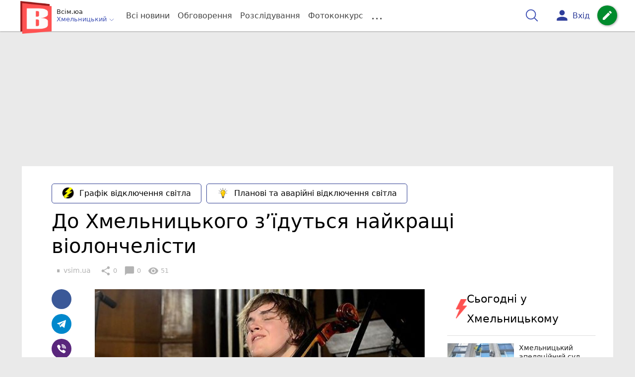

--- FILE ---
content_type: text/html; charset=UTF-8
request_url: https://vsim.ua/kul-tura/do-hmelnitskogo-zyidutsya-naykraschi-violonchelisti-10593562.html
body_size: 37963
content:
<!DOCTYPE html>
<html lang="uk">
<head>
    <meta charset=utf-8>
    <meta http-equiv=X-UA-Compatible content="IE=edge">
    <meta name=viewport content="width=device-width, initial-scale=1">
    <base href="//vsim.ua/">

            <meta property="fb:pages" content="190307047669704" />
    
    
                    
        
                        
    
<title>До Хмельницького з’їдуться найкращі віолончелісти : 17:03:2017 - vsim.ua</title>
<meta name="keywords" content="Гроші,  концерт" >
<meta name="description" content="[17:03:2017] До Хмельницького з’їдуться найкращі віолончелісти  ✔Новини від vsim.ua ✔ Тільки свіжі новини - слідкуйте разом з нами ✔ Коментарі ✔ Фото" >
<meta name="robots" content="max-image-preview:large">

    <meta property="og:title" content="До Хмельницького з’їдуться найкращі віолончелісти - vsim.ua" id="graf_title"/>
    <meta property="og:description" content="У місті запланували провести міжнародний конкурс музикантів «ProArt – 2017»	Учасників заманюють грошовим призовим фондом.  " id="graf_description"/>
    <meta property="og:image" content="https://vsim.ua/img/cache/reference/news/0006/52/f2523c81a30d1a464e593e31395ca3d7696ecf8d.jpeg" id="graf_image"/>


    <meta property="og:url" content="https://vsim.ua/kul-tura/do-hmelnitskogo-zyidutsya-naykraschi-violonchelisti-10593562.html" />
    <meta property="og:type" content="article" />
    <meta property="og:image:alt" content="До Хмельницького з’їдуться найкращі віолончелісти" />

            <meta property="fb:app_id" content="512150655837218" />
    
    <link rel="canonical" href="https://vsim.ua/kul-tura/do-hmelnitskogo-zyidutsya-naykraschi-violonchelisti-10593562.html"/>



                                <script async src="//pagead2.googlesyndication.com/pagead/js/adsbygoogle.js" type="c5afc1658cbffb796b666728-text/javascript"></script>
            <script type="c5afc1658cbffb796b666728-text/javascript">
                (adsbygoogle = window.adsbygoogle || []).push({
                    google_ad_client: "ca-pub-9161109566094614",
                    enable_page_level_ads: true
                });
            </script>
                    






                <script type="c5afc1658cbffb796b666728-text/javascript">
            function loadScript(src, attr, attrValue) {
                const script = document.createElement('script');
                script.src = src;
                script.setAttribute(attr, attrValue);
                document.head.appendChild(script);
            }

            setTimeout(function() {
                loadScript("https://static.service-cmp.com/cmp/stub.js", "data-hash", 3307939721);
            }, 10000);
        </script>
    

                            <script id="gravitec_script" src="https://cdn.gravitec.net/storage/d9345397765ace7e36f5036f718db82e/client.js" async type="c5afc1658cbffb796b666728-text/javascript"></script>
            
    
    <script type="c5afc1658cbffb796b666728-text/javascript"> !(function () { window.googletag = window.googletag || {}; window.vmpbjs = window.vmpbjs || {}; window.vpb = window.vpb || {}; vpb.cmd = vpb.cmd || []; vpb.st=Date.now();  vpb.fastLoad = true; googletag.cmd = googletag.cmd || []; vmpbjs.cmd = vmpbjs.cmd || []; var cmds = []; try{ cmds = googletag.cmd.slice(0); googletag.cmd.length = 0; }catch(e){} var ready = false; function exec(cb) { return cb.call(googletag); } var overriden = false; googletag.cmd.push(function () { overriden = true; googletag.cmd.unshift = function (cb) { if (ready) { return exec(cb); } cmds.unshift(cb); if (cb._startgpt) { ready = true; for (var k = 0; k < cmds.length; k++) { exec(cmds[k]); } } }; googletag.cmd.push = function (cb) { if (ready) { return exec(cb); } cmds.push(cb); }; }); if(!overriden){ googletag.cmd.push = function (cb) { cmds.push(cb); }; googletag.cmd.unshift = function (cb) { cmds.unshift(cb); if (cb._startgpt) { ready = true; if (googletag.apiReady) { cmds.forEach(function (cb) { googletag.cmd.push(cb); }); } else { googletag.cmd = cmds; } } }; } var dayMs = 36e5, cb = parseInt(Date.now() / dayMs), vpbSrc = '//player.bidmatic.io/prebidlink/' + cb + '/wrapper_hb_306660_6693.js', pbSrc = vpbSrc.replace('wrapper_hb', 'hb'), gptSrc = '//securepubads.g.doubleclick.net/tag/js/gpt.js', c = document.head || document.body || document.documentElement; function loadScript(src, cb) { var s = document.createElement('script'); s.src = src; s.defer=false; c.appendChild(s); s.onload = cb; s.onerror = function(){ var fn = function(){}; fn._startgpt = true; googletag.cmd.unshift(fn); }; return s; } loadScript(pbSrc); loadScript(gptSrc); loadScript(vpbSrc); })()
    </script>

<script type="c5afc1658cbffb796b666728-text/javascript">
    var gptadslots = [];
    var googletag = googletag || {cmd:[]};
</script>

    <script src="/bundles/twentyminutuamain/js/TwentyMinutUa/DocCookies.js?586fd039" type="c5afc1658cbffb796b666728-text/javascript"></script>

        
        
            <script type="c5afc1658cbffb796b666728-text/javascript" id="banners_zones" data-banners_zones="[344,325,412,326,547]" data-banners_zones_mobile="[357,358,557]">
        window.banners_zones = [344,325,412,326,547];
        window.banners_zones_mobile = [357,358,557];
    </script>


    
                    
    <script type="c5afc1658cbffb796b666728-text/javascript">
                window.googletag = window.googletag || {cmd: []};
                googletag.cmd.push(function() {
                    googletag.defineSlot('/45035109/vsim_news_left(300x250)', [[300, 250], [300, 400]], 'div-gpt-ad-1591302855402-0').addService(googletag.pubads());
                    googletag.pubads().enableSingleRequest();
                    googletag.enableServices();
                });
            </script>


            
    <script type="c5afc1658cbffb796b666728-text/javascript">
                window.googletag = window.googletag || {cmd: []};
                googletag.cmd.push(function() {
                    googletag.defineSlot('/45035109/vsim_news_right(300x250)', [[300, 250], [300, 400]], 'div-gpt-ad-1591302914740-0').addService(googletag.pubads());
                    googletag.pubads().enableSingleRequest();
                    googletag.enableServices();
                });
            </script>


            <script type="c5afc1658cbffb796b666728-text/javascript">
    if(typeof(isReturningUser) == 'undefined') {
        var isReturningUser = false;
    }
    if(docCookies.hasItem('returning_user')) {
        isReturningUser = true;
    }

    googletag.cmd.push(function() {
        var mapping5 = googletag.sizeMapping()
            .addSize([992, 0], [[336, 280],[300, 400],[300, 400],[300, 250]])
            .addSize([320, 0], [[320, 50], [300, 400],[300, 250], [300, 50],[300, 100],[320, 100],[320, 180]])
            .addSize([0,0], [300, 250])
            .build();
                gptadslots.push(googletag.defineSlot('/45035109/vsim.ua/top_rectangle', [300, 250], 'div-gpt-ad-vsim.ua/top_rectangle')
            .defineSizeMapping(mapping5)
            .addService(googletag.pubads()));
                googletag.pubads().enableSingleRequest();
        googletag.pubads().setTargeting("ads", "show");

        if(isReturningUser) {
            googletag.pubads().setTargeting("user_type", "returning_user");
        } else {
            googletag.pubads().setTargeting("user_type", "new_user");
        }

        googletag.pubads().collapseEmptyDivs();
        googletag.enableServices();
    });
</script>
            
    <script type="c5afc1658cbffb796b666728-text/javascript">
                window.googletag = window.googletag || {cmd: []};
                googletag.cmd.push(function() {
                    googletag.defineSlot('/45035109/vsim_news(580x400)', [580, 400], 'div-gpt-ad-1582724915288-0').addService(googletag.pubads());
                    googletag.pubads().enableSingleRequest();
                    googletag.enableServices();
                });
            </script>


                            
    <script type="c5afc1658cbffb796b666728-text/javascript">
                    window.googletag = window.googletag || {cmd: []};
                    googletag.cmd.push(function() {
                        googletag.defineSlot('/45035109/vsim_comment(300x250)', [[300, 250], [300, 400]], 'div-gpt-ad-1591294406601-0').addService(googletag.companionAds()).addService(googletag.pubads());
                        googletag.pubads().enableSingleRequest();
                        googletag.enableServices();
                    });
                </script>

                    
        
<script type="c5afc1658cbffb796b666728-text/javascript">
    if(typeof(isReturningUser) == 'undefined') {
        var isReturningUser = false;
    }
    if(docCookies.hasItem('returning_user')) {
        isReturningUser = true;
    }

    googletag.cmd.push(function() {

        var mapping4 = googletag.sizeMapping()
            .addSize([992, 0], [[1200, 250],[980, 120],[970, 90],[728, 90],[970, 250],[1136,90],[1180, 120],[1280, 90],[1350, 180],[1440, 180]])
            .addSize([768, 0], [[600, 200],[728, 90],[300, 250]])
            .addSize([336, 0], [[300, 600],[300, 400],[300, 250],[320, 480],[336, 280]])
            .addSize([0,0], [[300, 600],[300, 400],[300, 250]])
            .build();

                gptadslots.push(googletag.defineSlot('/45035109/vsim.ua/top_leaderboard', [300, 250], 'div-gpt-ad-vsim.ua/top_leaderboard')
            .defineSizeMapping(mapping4)
            .addService(googletag.pubads()));
                googletag.pubads().enableSingleRequest();


                googletag.pubads().setTargeting("ads", "show");
        
        if(isReturningUser) {
            googletag.pubads().setTargeting("user_type", "returning_user");
        } else {
            googletag.pubads().setTargeting("user_type", "new_user");
        }

        googletag.pubads().collapseEmptyDivs();
        googletag.enableServices();
    });
</script>
    
    

    
<script type="c5afc1658cbffb796b666728-text/javascript">
    window.TwentyMinutUa = {};
    window.TwentyMinutUa.data = {};
    window.TwentyMinutUa.data.offline = {
        'resources': []
    };
    window.TwentyMinutUa.routes = {
        'pulls.pulls_at_main': 'https://vsim.ua/pulls/pulls_at_main',
        'comment.share': '/comment/share',
        'comment.form': '/comment/form',
        'layout.header': '/layout/header?routeName=news.page',
        'layout.modal_menu': '/layout/modal_menu?routeName=news.page',
        'comment.user_info': '/comment/user_info',
        'subscriptions.subscribe': '/subscriptions/subscribe',
        'comment.attache': '/comment/attache',
        'ajax.search.list': '/ajax_search',
        'pdf.download': '/pdf/download',
        'get.news.views': '/news/get_views/__news_id__',
        'news_ajax.donate.collected': '/news_ajax/donate/collected'
    };
    window.TwentyMinutUa.data.SubscriberLife = {
        'wait_time_modifier': 1
    };
    window.TwentyMinutUa.data.is_mobile = 0;
    window.TwentyMinutUa.data.banners = {
        'ZONE_HEAD_1200x3000': [344],
        'ZONE_MOB_300x250_1': [357],
        'ZONE_ARTICLE_300x250': [325]
    };
</script>
    
<script type="c5afc1658cbffb796b666728-text/javascript">
    (function(){
        var style_assets = '';
                style_assets = '/css/6b5d4bd.css?586fd039';
        


        var js_assets = '';
                js_assets = '/js/cbd557c.js?586fd039';
        

        style_assets = style_assets.split("?")[0];
        js_assets = js_assets.split("?")[0];

        window.TwentyMinutUa.data.offline_assets = [
            style_assets,
            js_assets
        ];
    })();
</script>


            
<script type="c5afc1658cbffb796b666728-text/javascript" src="/js/ed8d0db.js?586fd039"></script>

    

            
    <link rel="preload" href="/css/6b5d4bd.css?586fd039"
          as="style">
    <link href="/css/6b5d4bd.css?586fd039" rel="stylesheet" type="text/css">


<!--[if lt IE 9]>
<script src="/bundles/twentyminutuamain/js/html5shiv.min.js?586fd039"></script>
<script src="/bundles/twentyminutuamain/js/respond.min.js?586fd039"></script>
<![endif]-->

<link rel="apple-touch-icon" sizes="180x180" href="/favicons/vsim.ua/apple-touch-icon.png">
<link rel="icon" type="image/png" sizes="32x32" href="/favicons/vsim.ua/favicon-32x32.png">
<link rel="icon" type="image/png" sizes="16x16" href="/favicons/vsim.ua/favicon-16x16.png">
<link rel="manifest" href="/favicons/vsim.ua/site.webmanifest">
<link rel="mask-icon" href="/favicons/vsim.ua/safari-pinned-tab.svg" color="#5bbad5">
<link rel="shortcut icon" href="/favicons/vsim.ua/favicon.ico">
<meta name="apple-mobile-web-app-title" content="vsim.ua">
<meta name="application-name" content="vsim.ua">
<meta name="msapplication-TileColor" content="#da532c">
<meta name="theme-color" content="#ffffff">    

    
    <script type="c5afc1658cbffb796b666728-text/javascript">
        window.dataLayer = window.dataLayer = [];
        window.dataLayer.push({ 'author': 'vsim.ua', });
        window.dataLayer.push({ 'publish_date': '17/03/2017', });
    </script>

<script type="c5afc1658cbffb796b666728-text/javascript">
        if (typeof ga !== 'function') {
        window.ga = function (set, name, value, value2){
            if(name == 'event'){
                window.dataLayer.push({value: value2});
                return;
            }

            window.dataLayer.push({name: value});
        }
    }
</script>













                <!-- Google Tag Manager -->
<script type="c5afc1658cbffb796b666728-text/javascript">(function(w,d,s,l,i){w[l]=w[l]||[];w[l].push({'gtm.start':
new Date().getTime(),event:'gtm.js'});var f=d.getElementsByTagName(s)[0],
j=d.createElement(s),dl=l!='dataLayer'?'&l='+l:'';j.async=true;j.src=
'https://www.googletagmanager.com/gtm.js?id='+i+dl;f.parentNode.insertBefore(j,f);
})(window,document,'script','dataLayer','GTM-TST74WS');</script>
<!-- End Google Tag Manager -->

    


        

    <script src="https://accounts.google.com/gsi/client" async defer type="c5afc1658cbffb796b666728-text/javascript"></script>

            <script type="c5afc1658cbffb796b666728-text/javascript">
            !function(t,e){var o,n,p,r;e.__SV||(window.posthog=e,e._i=[],e.init=function(i,s,a){function g(t,e){var o=e.split(".");2==o.length&&(t=t[o[0]],e=o[1]),t[e]=function(){t.push([e].concat(Array.prototype.slice.call(arguments,0)))}}(p=t.createElement("script")).type="text/javascript",p.crossOrigin="anonymous",p.async=!0,p.src=s.api_host.replace(".i.posthog.com","-assets.i.posthog.com")+"/static/array.js",(r=t.getElementsByTagName("script")[0]).parentNode.insertBefore(p,r);var u=e;for(void 0!==a?u=e[a]=[]:a="posthog",u.people=u.people||[],u.toString=function(t){var e="posthog";return"posthog"!==a&&(e+="."+a),t||(e+=" (stub)"),e},u.people.toString=function(){return u.toString(1)+".people (stub)"},o="init capture register register_once register_for_session unregister unregister_for_session getFeatureFlag getFeatureFlagPayload isFeatureEnabled reloadFeatureFlags updateEarlyAccessFeatureEnrollment getEarlyAccessFeatures on onFeatureFlags onSessionId getSurveys getActiveMatchingSurveys renderSurvey canRenderSurvey getNextSurveyStep identify setPersonProperties group resetGroups setPersonPropertiesForFlags resetPersonPropertiesForFlags setGroupPropertiesForFlags resetGroupPropertiesForFlags reset get_distinct_id getGroups get_session_id get_session_replay_url alias set_config startSessionRecording stopSessionRecording sessionRecordingStarted captureException loadToolbar get_property getSessionProperty createPersonProfile opt_in_capturing opt_out_capturing has_opted_in_capturing has_opted_out_capturing clear_opt_in_out_capturing debug".split(" "),n=0;n<o.length;n++)g(u,o[n]);e._i.push([i,s,a])},e.__SV=1)}(document,window.posthog||[]);
            posthog.init('phc_D78kmFiQXsozYaV1lc1gZav8Bm5z2H3WLOVhBgvWZEY',{api_host:'https://us.i.posthog.com', person_profiles: 'always'});
        </script>

    
    

            </head>

<body class="template  ">


    <div id="g_id_onload"
         data-client_id="218226485810-uqk03eati6qp5glmb6e91f2u24152enh.apps.googleusercontent.com"
         data-callback="handleCredentialResponse"
         data-moment_callback="logMomentNotification">
    </div>
    <script type="c5afc1658cbffb796b666728-text/javascript">
        function handleCredentialResponse(response) {
            window.dataLayer.push({'authorization': 'form_click_google_one_tap'});
            var path = "/site_login/login/google_sign_in";
            $.ajax({
                url: path,
                xhrFields: { withCredentials: true },
                dataType: 'json',
                data: response
            }).done(function(data) {
                if(data.is_logined) {
                    window.dataLayer.push({'authorization': 'form_finish_google_one_tap'});
                    location.href = location.href;
                }
            });
        }

        function logMomentNotification(notification) {
            if (notification.isDisplayed()) {
                window.dataLayer.push({'authorization': 'form_view_google_one_tap'});
            }
        }
    </script>




    <!-- Google Tag Manager (noscript) -->
<noscript><iframe src="https://www.googletagmanager.com/ns.html?id=GTM-TST74WS"
height="0" width="0" style="display:none;visibility:hidden"></iframe></noscript>
<!-- End Google Tag Manager (noscript) -->




<div id="wrapper">

            

<nav class="navbar navbar-main">
    <div class="container">
        
<div class="navbar-header">
    <div role="button" class="navbar-toggle collapsed" data-toggle="modal" data-target=".modal-menu">
        <span class="icon-bar"></span>
        <span class="icon-bar"></span>
        <span class="icon-bar"></span>
            </div>
    <a class="navbar-brand "

                      href="/"
           >
        <img src="/img/Logo_new_vsim_v8.png" alt="RIA" decoding="sync" fetchpriority="high">
    </a>
    <div class="dropdown pull-left">
        <div class="dropdown-town">
            <p>Всім.юа</p>
        <div class="dropdown-toggle" data-toggle="dropdown" role="button" aria-haspopup="true"
         aria-expanded="false">Хмельницький <svg height="12" width="12" xmlns="http://www.w3.org/2000/svg" fill="none" viewBox="0 0 24 24" stroke-width="1.5" stroke="currentColor" class="fa">
                                <path stroke-linecap="round" stroke-linejoin="round" d="m19.5 8.25-7.5 7.5-7.5-7.5" />
                            </svg>
    </div>

    <ul class="dropdown-menu">

                                    <li><a href="/">Хмельницький</a></li>
                    
                                    <li><a href="//vn.20minut.ua/">Вінниця</a></li>
                                                <li><a href="//zt.20minut.ua/">Житомир</a></li>
                                                <li><a href="//te.20minut.ua/">Тернопіль</a></li>
                                                <li><a href="//koziatyn.info/">Козятин</a></li>
                                        
    </ul>
</div>
    </div>
</div>

<ul class="nav navbar-nav navbar-right user_block">
    <li class="search" id="search-header">
        <div id="sb-search" class="sb-search">
            <form action="/search" class="js_ajax_search_container">
                <input class="sb-search-input" placeholder="Пошук..."
                       type="search" value="" name="query" id="search" autocomplete="off">
                <input class="sb-search-submit" type="submit" value="">
                <span class="sb-icon-search">
                    <svg xmlns="http://www.w3.org/2000/svg" fill="none" height="30" width="30" viewBox="0 0 24 24" stroke-width="1.5" stroke="currentColor">
                        <path stroke-linecap="round" stroke-linejoin="round" d="m21 21-5.197-5.197m0 0A7.5 7.5 0 1 0 5.196 5.196a7.5 7.5 0 0 0 10.607 10.607Z" />
                    </svg>
                </span>

                <div class="row news news-list">
                    <div class="col-md-12 col-sm-12 js_ajax_auto_complete">
                    </div>
                </div>
            </form>
        </div>
    </li>

            <li class="user hidden-xs">
            <a href="#" class="showLoginPopup">
                <i class="material-icons">person</i>
                        <span class="hidden-xs hidden-sm">
                            Вхід                        </span>
            </a>
        </li>
    
    <li class="btn-add">
        <a href="/pre_add_my_news" class="btn btn-success" data-toggle="tooltip" data-placement="bottom" title="Написати новину">
            <i class="material-icons">create</i>
        </a>
    </li>
</ul>

        <!-- Collect the nav links, forms, and other content for toggling -->
        <div class="collapse navbar-collapse nav-scroller" id="menu">

            
<ul class="nav navbar-nav">
    <li class="visible-xs">
        <a class="navbar-brand custom-logo"  href="/" >
            <img width="53" height="56" src="/img/Logo_new_vsim_v8.png" alt="RIA" decoding="sync" fetchpriority="high">
        </a>
        <div class="dropdown">
            <div class="dropdown-town">
                                    <p>Всім.юа</p>
                                <div role="button" class="dropdown-toggle js_mobile_city_menu">
                    Хмельницький <svg height="12" width="12" xmlns="http://www.w3.org/2000/svg" fill="none" viewBox="0 0 24 24" stroke-width="1.5" stroke="currentColor" class="fa">
                                <path stroke-linecap="round" stroke-linejoin="round" d="m19.5 8.25-7.5 7.5-7.5-7.5" />
                            </svg>
                </div>
            </div>
        </div>
    </li>


    <li class="">
        <a  href="/allnews" >
            Всі новини
        </a>
    </li>

    <li class="">
        <a  href="/mostcomment" >
            Обговорення
        </a>
    </li>

            <li class="">

                            <a href="/analitika-i-publicistika">
                    Розслідування
                </a>
            
        </li>
    
                
        <li class="">
                    <a href="/completed_competitions">Фотоконкурс</a>
            </li>

    <li class="dropdown dropdown-category">
        <a href="#" class="dropdown-toggle" data-toggle="dropdown" role="button">...</a>
        <div class="dropdown-menu">
            <div class="container">
                <div class="row">
                    <div class="col-lg-9 col-lg-offset-2">
                        <ul class="list-inline">
                            <li>
                                <a href="/Podii">
                                    Події
                                </a>
                            </li>
                            <li>
                                <a href="/Groshi">
                                    Гроші
                                </a>
                            </li>
                            <li>
                                <a href="/DTP">
                                    Дороги і транспорт
                                </a>
                            </li>
                            <li>
                                <a href="/Osvita">
                                    Освіта
                                </a>
                            </li>

                                                            <li>
                                    <a href="/IT-novyny">
                                        Iт-новини
                                    </a>
                                </li>
                            
                            <li>
                                <a href="/Kryminal">
                                    Кримінал
                                </a>
                            </li>
                            <li>
                                <a href="/Polityka">
                                    Політика
                                </a>
                            </li>
                            <li>
                                <a href="/Pres-sluzhby">
                                    Пресслужби
                                </a>
                            </li>
                            <li>
                                <a href="/Foto-dnya">
                                    Фото дня
                                </a>
                            </li>
                            <li>
                                <a href="/infographics">
                                    Інфографіка
                                </a>
                            </li>

                                                    </ul>
                        <ul class="list-inline">
                            <li>
                                <a href="/Sport">
                                    Спорт
                                </a>
                            </li>
                            <li>
                                <a href="/Zdorovya">
                                    Здоров’я
                                </a>
                            </li>
                            <li>
                                <a href="/Podorozhi">
                                    Подорожі
                                </a>
                            </li>
                            <li>
                                <a href="/Kult-podii">
                                    Культурний відпочинок
                                </a>
                            </li>
                            <li>
                                <a href="/Vin-i-Vona">
                                    Він і вона
                                </a>
                            </li>
                            <li>
                                <a href="/Nashe-mynule">
                                    Наше минуле
                                </a>
                            </li>
                            <li>
                                <a href="/novini-kompanij">
                                    Новини компаній
                                </a>
                            </li>
                            <li>
                                <a href="/Reviews">
                                    Огляди
                                </a>
                            </li>
                            <li>
                                <a href="/Pogoda">
                                    Погода
                                </a>
                            </li>

                            
                                                            <li>
                                    <a href="/robota-u-khmelnytskomu">
                                        Робота в Хмельницькому. Вакансії
                                    </a>
                                </li>
                            
                        </ul>
                        <ul class="list-inline">
                            <li>
                                <a href="/Vid-Chytachiv">
                                    Від читачів
                                </a>
                            </li>
                            <li>
                                <a href="/blogs">
                                    Блоги
                                </a>
                            </li>
                        </ul>
                    </div>
                </div>
            </div>
        </div>
    </li>
</ul>




        </div><!-- /.navbar-collapse -->
    </div><!-- /.container -->
</nav>
    
        <div class="container">
            </div>

            
                    <div class="container-fluid">
                                        <div class="row">
                <div class="banner-top hidden-xs">
                    <div class="banner-group container">
                        <div class="banner-content">
                            <div class="embed-responsive embed-responsive-top">
                                    <!-- /45035109/vsim.ua/top_leaderboard -->
    <div id='div-gpt-ad-vsim.ua/top_leaderboard' style='min-width: 300px; min-height: 90px;'>
        <script type="c5afc1658cbffb796b666728-text/javascript">
            googletag.cmd.push(function() { googletag.display('div-gpt-ad-vsim.ua/top_leaderboard'); });
        </script>
    </div>
                            </div>
                        </div>
                    </div>
                </div>
            </div>
                        </div>
            


    
    <noscript>
        <img loading="lazy" src="/news/views/10593562?csrfToken=17273" width="1" height="1" style="visibility: hidden;" alt="img"/>
    </noscript>

    <script type="c5afc1658cbffb796b666728-text/javascript">
        var oImg=document.createElement("img");
        oImg.setAttribute('src', "\/news\/views\/10593562?csrfToken=17273");
    </script>



    <div id="news_page_layout" data-news="10593562"
         data-image="https://vsim.ua/img/cache/news_new_m/news/0006/52/f2523c81a30d1a464e593e31395ca3d7696ecf8d.jpeg?hash=2017-03-17-12-42-39"
         data-visited_news_id="0"
         data-visited_news_path="/visited_news/finish"
         data-emotion=""
         data-conversion_news_url="/news/conversion_news/10593562"></div>
    

            <div class="wrapper-content">
            <div class=container>

                    <div id="news__page"></div>

    
    
<script class="schema_org" type="application/ld+json">
    {"@context":"https:\/\/schema.org\/","@type":"NewsArticle","mainEntityOfPage":{"@type":"WebPage","@id":"https:\/\/vsim.ua\/kul-tura\/do-hmelnitskogo-zyidutsya-naykraschi-violonchelisti-10593562.html"},"headline":"\u0414\u043e \u0425\u043c\u0435\u043b\u044c\u043d\u0438\u0446\u044c\u043a\u043e\u0433\u043e \u0437\u2019\u0457\u0434\u0443\u0442\u044c\u0441\u044f \u043d\u0430\u0439\u043a\u0440\u0430\u0449\u0456 \u0432\u0456\u043e\u043b\u043e\u043d\u0447\u0435\u043b\u0456\u0441\u0442\u0438","description":"[17:03:2017] \u0414\u043e \u0425\u043c\u0435\u043b\u044c\u043d\u0438\u0446\u044c\u043a\u043e\u0433\u043e \u0437\u2019\u0457\u0434\u0443\u0442\u044c\u0441\u044f \u043d\u0430\u0439\u043a\u0440\u0430\u0449\u0456 \u0432\u0456\u043e\u043b\u043e\u043d\u0447\u0435\u043b\u0456\u0441\u0442\u0438","keywords":"\u0413\u0440\u043e\u0448\u0456,  \u043a\u043e\u043d\u0446\u0435\u0440\u0442","articleBody":"\u0423 \u0442\u0440\u0430\u0432\u043d\u0456 \u0432 \u0425\u043c\u0435\u043b\u044c\u043d\u0438\u0446\u044c\u043a\u043e\u043c\u0443 \u043f\u043e\u0437\u043c\u0430\u0433\u0430\u044e\u0442\u044c\u0441\u044f \u043c\u0456\u0436 \u0441\u043e\u0431\u043e\u044e \u0432\u0456\u043e\u043b\u043e\u043d\u0447\u0435\u043b\u0456\u0441\u0442\u0438. \u042e\u043d\u0438\u0445 \u0456 \u0434\u043e\u0441\u0432\u0456\u0434\u0447\u0435\u043d\u0438\u0445 \u043c\u0443\u0437\u0438\u043a\u0430\u043d\u0442\u0456\u0432 \u0437\u0430\u043a\u043b\u0438\u043a\u0430\u044e\u0442\u044c \u043d\u0435 \u0437\u0432\u043e\u043b\u0456\u043a\u0430\u0442\u0438 \u0456 \u044f\u043a\u043d\u0430\u0439\u0448\u0432\u0438\u0434\u0448\u0435 \u0440\u0435\u0454\u0441\u0442\u0440\u0443\u0432\u0430\u0442\u0438\u0441\u044c \u0434\u043b\u044f \u0443\u0447\u0430\u0441\u0442\u0456. \u0417\u0430\u044f\u0432\u043a\u0438 \u043d\u0430 \u0443\u0447\u0430\u0441\u0442\u044c \u0442\u0430 \u0432\u0456\u0434\u0435\u043e\u0437\u0430\u043f\u0438\u0441\u0438 \u0431\u0443\u0434\u0443\u0442\u044c \u043f\u0440\u0438\u0439\u043c\u0430\u0442\u0438 \u0434\u043e 1 \u043a\u0432\u0456\u0442\u043d\u044f. \u0421\u0430\u043c \u043a\u043e\u043d\u043a\u0443\u0440\u0441 \u0431\u0443\u0434\u0435 \u0442\u0440\u0438\u0432\u0430\u0442\u0438 \u0437 11 \u043f\u043e 14 \u0442\u0440\u0430\u0432\u043d\u044f \u0443 \u0425\u043c\u0435\u043b\u044c\u043d\u0438\u0446\u044c\u043a\u0456\u0439 \u043e\u0431\u043b\u0430\u0441\u043d\u0456\u0439 \u0444\u0456\u043b\u0430\u0440\u043c\u043e\u043d\u0456\u0457.\u00a0\r\n\r\n\u0425\u0442\u043e \u0431\u0440\u0430\u0442\u0438\u043c\u0435 \u0443\u0447\u0430\u0441\u0442\u044c?\r\n\u0414\u043b\u044f \u0443\u0447\u0430\u0441\u043d\u0438\u043a\u0438 \u0437\u0440\u043e\u0431\u0438\u0442\u0438 \u043e\u0434\u0440\u0430\u0437\u0443 \u0442\u0440\u0438 \u043a\u0430\u0442\u0435\u0433\u043e\u0440\u0456\u0457.\u00a0\r\n\u041c\u043e\u043b\u043e\u0434\u0448\u0430 \u0433\u0440\u0443\u043f\u0430: \u0437 12 \u0434\u043e 14 \u0440\u043e\u043a\u0456\u0432 \u2013 \u0443 \u0434\u0432\u0430 \u0442\u0443\u0440\u0438\r\n\u0421\u0435\u0440\u0435\u0434\u043d\u044f \u0433\u0440\u0443\u043f\u0430:\u0437 15 \u0434\u043e 17 \u0440\u043e\u043a\u0456\u0432 \u2013 \u0443 \u0434\u0430 \u0442\u0443\u0440\u0438\r\n\u0421\u0442\u0430\u0440\u0448\u0430 \u0433\u0440\u0443\u043f\u0430: \u0437 18 \u0434\u043e 23 \u0440\u043e\u043a\u0456\u0432 \u2013 \u0443 \u0434\u0432\u0430 \u0442\u0443\u0440\u0438\r\n\r\n\u042f\u043a \u0432\u0456\u0434\u0431\u0438\u0440\u0430\u0442\u0438\u043c\u0443\u0442\u044c?\r\n\r\n\r\n\t1 \u0442\u0443\u0440 - \u00a0\u043f\u043e \u0432\u0456\u0434\u0435\u043e\u0437\u0430\u043f\u0438\u0441\u0443\r\n\t2 \u0442\u0443\u0440 \u2013 \u0433\u0440\u0430 \u0437 \u0444\u043e\u0440\u0442\u0435\u043f\u0456\u0430\u043d\u043e \u0430\u0431\u043e \u0441\u043e\u043b\u043e\r\n\t3 \u0442\u0443\u0440 \u2013 \u0433\u0440\u0430 \u0443 \u0441\u0443\u043f\u0440\u043e\u0432\u043e\u0434\u0456 \u0441\u0438\u043c\u0444\u043e\u043d\u0456\u0447\u043d\u043e\u0433\u043e \u043e\u0440\u043a\u0435\u0441\u0442\u0440\u0443 (\u0441\u0442\u0430\u0440\u0448\u0430 \u0433\u0440\u0443\u043f\u0430).\r\n\r\n\r\n\u041c\u0443\u0437\u0438\u043a\u0430\u043d\u0442\u0456\u0432 \u0437\u0430\u043e\u0445\u043e\u0447\u0443\u044e\u0442\u044c \u043f\u0440\u0438\u0437\u043e\u0432\u0438\u043c \u0444\u043e\u043d\u0434\u043e\u043c. \u0414\u043b\u044f \u043c\u043e\u043b\u043e\u0434\u0448\u043e\u0457 \u0433\u0440\u0443\u043f\u0438 \u0432\u0456\u043d \u0441\u043a\u043b\u0430\u0434\u0430\u0454 \u0432\u0456\u0434 4 \u0434\u043e 8 \u0442\u0438\u0441\u044f\u0447 \u0433\u0440\u0438\u0432\u0435\u043d\u044c. \u0414\u043b\u044f \u0441\u0435\u0440\u0435\u0434\u043d\u044c\u043e\u0457 - 6-10 \u0442\u0438\u0441\u044f\u0447. \u0414\u043b\u044f \u0441\u0442\u0430\u0440\u0448\u043e\u0457 \u0433\u0440\u0443\u043f\u0438 - \u0446\u0435 20-30 \u0442\u0438\u0441\u044f\u0447 \u0433\u0440\u0438\u0432\u0435\u043d\u044c.\r\n\r\n\u0414\u0435\u0442\u0430\u043b\u0456 \u043c\u043e\u0436\u043d\u0430 \u0434\u0456\u0437\u043d\u0430\u0442\u0438\u0441\u044c \u043d\u0430: proartcomo@gmail.com.\r\n\r\n\u00a0\r\n\r\n\u00a0\r\n\r\n\u00a0","genre":"\u041a\u0443\u043b\u044c\u0442\u0443\u0440\u0430","image":{"@type":"ImageObject","url":"https:\/\/vsim.ua\/img\/cache\/reference\/news\/0006\/52\/f2523c81a30d1a464e593e31395ca3d7696ecf8d.jpeg?hash=2017-03-17-12-42-39","caption":"\u0414\u043e \u0425\u043c\u0435\u043b\u044c\u043d\u0438\u0446\u044c\u043a\u043e\u0433\u043e \u0437\u2019\u0457\u0434\u0443\u0442\u044c\u0441\u044f \u043d\u0430\u0439\u043a\u0440\u0430\u0449\u0456 \u0432\u0456\u043e\u043b\u043e\u043d\u0447\u0435\u043b\u0456\u0441\u0442\u0438","width":"643px","height":"358px"},"author":{"@type":"Person","name":"vsim.ua","url":"https:\/\/vsim.ua\/authors\/vsim_khmelnitsky","sameAs":["https:\/\/www.facebook.com\/vsim.ua\/?fref=ts"]},"publisher":{"@type":"Organization","name":"\u0412\u0441\u0456\u043c - \u041d\u043e\u0432\u0438\u043d\u0438 \u0425\u043c\u0435\u043b\u044c\u043d\u0438\u0446\u044c\u043a\u043e\u0433\u043e","brand":{"@type":"Brand","name":"\u0412\u0441\u0456\u043c - \u041d\u043e\u0432\u0438\u043d\u0438 \u0425\u043c\u0435\u043b\u044c\u043d\u0438\u0446\u044c\u043a\u043e\u0433\u043e","url":"https:\/\/vsim.ua\/","sameAs":["https:\/\/www.youtube.com\/@vsimua1","https:\/\/www.facebook.com\/vsim.ua","https:\/\/www.instagram.com\/vsim_ka\/","https:\/\/t.me\/vsimnews"],"logo":{"@type":"ImageObject","url":"https:\/\/vsim.ua\/\/img\/Logo_new_vsim_v8.png"}}},"datePublished":"2017-03-17T12:30:00+02:00","dateModified":"2017-03-17T12:42:45+02:00","wordCount":145,"interactionCount":51,"inLanguage":"uk","commentCount":0,"isAccessibleForFree":true}
</script>

    <div class="row">
        <div class="col-md-12">
            <div class="news_group new-page">

                                    <div class="nav-scroller scroller-plashka">
                        <ul class="list-inline list-plashka">
                                                            <li>
                                    <a href="https://vsim.ua/Podii/na-hmelnichchini-zaprovadili-grafik-pogodinnih-vidklyuchen-11983032.html" class="btn btn-default plashka">
                                        <span class="icon">
                                            <img loading="lazy" src="https://vsim.ua/img/cache/reference/panel_link/0039/57/2675c696f66b4a06bd791efa7c1ef60ca0879cb8.jpeg?hash=2025-10-31-12-37-40" alt="Графік відключення світла" class="img-responsive center-block">
                                        </span>
                                        Графік відключення світла
                                    </a>
                                </li>
                                                            <li>
                                    <a href="https://vsim.ua/Podii/grafik-vidklyuchen-svitla-u-hmelnitskomu-onovlyuetsya-11980533.html" class="btn btn-default plashka">
                                        <span class="icon">
                                            <img loading="lazy" src="https://vsim.ua/img/cache/reference/panel_link/0039/84/ca12d407faf2d86f66a88f18d6e68a535b74243b.jpeg?hash=2025-11-27-16-59-52" alt="Планові та аварійні відключення світла" class="img-responsive center-block">
                                        </span>
                                        Планові та аварійні відключення світла
                                    </a>
                                </li>
                                                    </ul>
                    </div>
                

                


                <h1>
                    До Хмельницького з’їдуться найкращі віолончелісти
                </h1>

                
                
                <ul class="list-inline list-info">
                    <li>
                        <span class="js-auto-date" data-date="2017-03-17 12:30"></span>
                    </li>

                    <li class="author">
                                                                                                                                                                                <a href="/authors/vsim_khmelnitsky">
                                    <span>vsim.ua</span>
                                </a>
                                                                        </li>

                </ul>

                <ul class="list-inline list-info">
                    <li>
                        <button type="button" class="btn btn-link" data-toggle="tooltip" id="share-count"
                                data-placement="top" title="" data-original-title="0 Розшарювань">
                            <i class="material-icons">share</i> <span id="news_share_count_js">0</span>
                        </button>
                    </li>

                                            <li>
                            <a href="#page_comments" type="button" class="btn btn-link" data-toggle="tooltip"
                               data-placement="top" title="" data-original-title="0 Коментарів">
                                <i class="material-icons">chat_bubble</i> 0
                            </a>
                        </li>
                    
                    <li>
                        <button type="button" class="btn btn-link" data-toggle="tooltip" id="views-count"
                                data-placement="top" title="" data-original-title="51 Перегляд">
                            <i class="material-icons">visibility</i> 51
                        </button>
                    </li>
                </ul>

                <div class="row page">

                    
                    <div class="col-md-8 page ">

                        <div class="share_group top">

                                                                                                                
                            
<a  data-url="http://www.facebook.com/sharer/sharer.php?u=https://vsim.ua/kul-tura/do-hmelnitskogo-zyidutsya-naykraschi-violonchelisti-10593562.html" data-social="facebook" data-objecttype="news" data-objectid="10593562"  class="btn btn-link btn-fb social_share_js">
    <i class="fa fa-facebook"></i>
</a>

<a  data-url="https://t.me/share/url?url=https://vsim.ua/kul-tura/do-hmelnitskogo-zyidutsya-naykraschi-violonchelisti-10593562.html" data-social="telegram" data-objecttype="news" data-objectid="10593562"  class="btn btn-link btn-telegram social_share_js">
    <span class="icon-telegram"></span>
</a>

<a  data-url="https://3p3x.adj.st/?adjust_t=u783g1_kw9yml&adjust_fallback=https%3A%2F%2Fwww.viber.com%2F%3Futm_source%3DPartner%26utm_medium%3DSharebutton%26utm_campaign%3DDefualt&adjust_campaign=Sharebutton&adjust_deeplink=viber%3A%2F%2Fforward%3Ftext%3Dhttps%253A%252F%252Fvsim.ua%252Fkul-tura%252Fdo-hmelnitskogo-zyidutsya-naykraschi-violonchelisti-10593562.html" data-social="viber" data-objecttype="news" data-objectid="10593562"  class="btn btn-link btn-viber social_share_js">
    <span class="icon-viber"></span>
</a>

<a  data-url="https://mail.google.com/mail/?view=cm&amp;fs=1&amp;su=До Хмельницького з’їдуться найкращі віолончелісти&amp;body=https://vsim.ua/kul-tura/do-hmelnitskogo-zyidutsya-naykraschi-violonchelisti-10593562.html" data-social="mailTo" data-objecttype="news" data-objectid="10593562"  class="btn btn-link btn-mail social_share_js">
    <i class="fa fa-envelope"></i>
</a>

<a  data-url="https://twitter.com/share?text=До Хмельницького з’їдуться найкращі віолончелісти&amp;url=https://vsim.ua/kul-tura/do-hmelnitskogo-zyidutsya-naykraschi-violonchelisti-10593562.html" data-social="twitter" data-objecttype="news" data-objectid="10593562"  class="btn btn-link btn-tw social_share_js">
    <i class="fa fa-twitter"></i>
</a>

                        </div>

                        <div class="news_group-main content_left">

                            <div class="news_group-main--text clearfix " id="news_text_id">
                                                                    <div class="img-block img-block--top">

                                        
                                                                                                                                
					    
<picture>
        <source type="image/jpeg" srcset="https://vsim.ua/img/cache/news_main/news/0006/52/f2523c81a30d1a464e593e31395ca3d7696ecf8d.jpeg?hash=2017-03-17-12-42-39" media="(min-width: 769px)">
    <source type="image/jpeg"
            srcset="https://vsim.ua/img/cache/news_new_m/news/0006/52/f2523c81a30d1a464e593e31395ca3d7696ecf8d.jpeg?hash=2017-03-17-12-42-39"
            media="(min-width: 666px) and (max-width: 768px)">
    <source type="image/jpeg"
            srcset="https://vsim.ua/img/cache/news_new_m/news/0006/52/f2523c81a30d1a464e593e31395ca3d7696ecf8d.jpeg?hash=2017-03-17-12-42-39"
            media="(min-width: 381px) and (max-width: 665px)">

    <source type="image/jpeg"
            srcset="https://vsim.ua/img/cache/news_rtp_large/news/0006/52/f2523c81a30d1a464e593e31395ca3d7696ecf8d.jpeg?hash=2017-03-17-12-42-39"
            media="(min-width: 276px) and (max-width: 380px)">

    <source type="image/jpeg"
            srcset="https://vsim.ua/img/cache/news_rtp_small/news/0006/52/f2523c81a30d1a464e593e31395ca3d7696ecf8d.jpeg?hash=2017-03-17-12-42-39"
            media="(max-width: 275px)">

                <img loading="eager" src="html/20min-page/web/img/bg_img.jpg" class="boss-img" alt="До Хмельницького з’їдуться найкращі віолончелісти">
    
</picture>

                                                                                    					
                                        
                                    </div>

                                    <div class="vrezka">
                                        <ul>
	<li>У місті запланували провести міжнародний конкурс музикантів «ProArt – 2017»</li>
	<li>Учасників заманюють грошовим призовим фондом. </li>
</ul>

<p> </p>
                                    </div>

                                                                                                    <div class="row">
                                        <div class="col-md-6">
                                            
    <!-- /45035109/vsim_news_left(300x250) -->
                                            <div id='div-gpt-ad-1591302855402-0'>
                                                <script type="c5afc1658cbffb796b666728-text/javascript">
                                                    googletag.cmd.push(function() { googletag.display('div-gpt-ad-1591302855402-0'); });
                                                </script>
                                            </div>

                                        </div>
                                        <div class="col-md-6">
                                            
    <!-- /45035109/vsim_news_right(300x250) -->
                                            <div id='div-gpt-ad-1591302914740-0'>
                                                <script type="c5afc1658cbffb796b666728-text/javascript">
                                                    googletag.cmd.push(function() { googletag.display('div-gpt-ad-1591302914740-0'); });
                                                </script>
                                            </div>

                                        </div>
                                    </div>
                                                                
                                    
                                    <p>У травні в Хмельницькому позмагаються між собою віолончелісти. Юних і досвідчених музикантів закликають не зволікати і якнайшвидше реєструватись для участі. Заявки на участь та відеозаписи будуть приймати до 1 квітня. Сам конкурс буде тривати з 11 по 14 травня у Хмельницькій обласній філармонії. </p>

<p><strong>Хто братиме участь?</strong><br>
Для учасники зробити одразу три категорії. <br>
Молодша група: з 12 до 14 років – у два тури<br>
Середня група:з 15 до 17 років – у да тури<br>
Старша група: з 18 до 23 років – у два тури</p>

<p><strong>Як відбиратимуть?</strong></p>

<ul>
	<li>1 тур -  по відеозапису</li>
	<li>2 тур – гра з фортепіано або соло</li>
	<li>3 тур – гра у супроводі симфонічного оркестру (старша група).</li>
</ul>

<p>Музикантів заохочують призовим фондом. Для молодшої групи він складає від 4 до 8 тисяч гривень. Для середньої - 6-10 тисяч. Для старшої групи - це 20-30 тисяч гривень.</p>

<p>Деталі можна дізнатись на: <a href="/cdn-cgi/l/email-protection" class="__cf_email__" data-cfemail="e8989a87899a9c8b878587a88f85898184c68b8785">[email&#160;protected]</a>.</p>

<p> </p>

<p> </p>

<p> </p>

                                                                                                                                                                            </div>


                            
                            
                                
                            
                                <div class="share_group">
                                                                            <a href="#page_comments" class="comment">
                                                                                            Прокоментуйте <i class="material-icons">chat_bubble</i>
                                                                                    </a>
                                                                    </div>

                                                                    <div class="news_group-main-tags">
                                                                                    <a class="label label-default" href="/tag/groshi.html">
                                                Гроші
                                            </a>
                                                                                    <a class="label label-default" href="/tag/kontsert.html">
                                                концерт
                                            </a>
                                                                            </div>
                                




                                                                    <div class="AdaptiveBanner">
                                                                                    
                                        


                                                                                    <div class="hidden-xs">
                                                
    <!-- /45035109/vsim_news(580x400) -->
                                                    <div id='div-gpt-ad-1582724915288-0' style='width: 580px; height: 400px;'>
                                                        <script data-cfasync="false" src="/cdn-cgi/scripts/5c5dd728/cloudflare-static/email-decode.min.js"></script><script type="c5afc1658cbffb796b666728-text/javascript">
                                                            googletag.cmd.push(function() { googletag.display('div-gpt-ad-1582724915288-0'); });
                                                        </script>
                                                    </div>

                                            </div>
                                        
                                    </div>
                                                            

                            

                        </div>

                    </div>

                    <div class="col-md-4 page top-asside">
                        <div class="read_last-news">
                            

<div class="news last-news">

    <div class="title-img">
        <img loading="lazy" src="/html/20min-page/web/img/icon-title/flash.png?586fd039"
             alt="Сьогодні у Хмельницькому">
        <span>Сьогодні у Хмельницькому</span>
    </div>

    <div class="list-group last-news">
                        <a href="https://vsim.ua/Podii/hmelnitskiy-apelyatsiyniy-sud-viznav-zakonnim-zaochniy-virok-deputatu--11985563.html" class="list-group-item">
                    <span class="media">
                        <span class="media-left">
                                                        
                                
<picture>
            <source type="image/webp" srcset="https://vsim.ua/img/cache/news_thb/news/0040/41/d52d38005000902089a14e6db34129ff50d9ddc7.webp?hash=2026-01-21-12-14-48" media="(min-width: 992px)">
        <source type="image/jpeg" srcset="https://vsim.ua/img/cache/news_main/news/0040/41/3940043-hmelnitskiy-apelyatsiyniy-sud-viznav-zakonnim-zaochniy-virok-deputatu-rf.jpeg?hash=2026-01-21-12-14-47" media="(min-width: 769px)">
    <source type="image/jpeg"
            srcset="https://vsim.ua/img/cache/news_new_m/news/0040/41/3940043-hmelnitskiy-apelyatsiyniy-sud-viznav-zakonnim-zaochniy-virok-deputatu-rf.jpeg?hash=2026-01-21-12-14-47"
            media="(min-width: 666px) and (max-width: 768px)">
    <source type="image/jpeg"
            srcset="https://vsim.ua/img/cache/news_new_m/news/0040/41/3940043-hmelnitskiy-apelyatsiyniy-sud-viznav-zakonnim-zaochniy-virok-deputatu-rf.jpeg?hash=2026-01-21-12-14-47"
            media="(min-width: 381px) and (max-width: 665px)">

    <source type="image/jpeg"
            srcset="https://vsim.ua/img/cache/news_rtp_large/news/0040/41/3940043-hmelnitskiy-apelyatsiyniy-sud-viznav-zakonnim-zaochniy-virok-deputatu-rf.jpeg?hash=2026-01-21-12-14-47"
            media="(min-width: 276px) and (max-width: 380px)">

    <source type="image/jpeg"
            srcset="https://vsim.ua/img/cache/news_rtp_small/news/0040/41/3940043-hmelnitskiy-apelyatsiyniy-sud-viznav-zakonnim-zaochniy-virok-deputatu-rf.jpeg?hash=2026-01-21-12-14-47"
            media="(max-width: 275px)">

                <img loading="eager" src="html/20min-page/web/img/bg_img.jpg" class="boss-img" alt="Хмельницький апеляційний суд визнав законним заочний вирок депутату РФ">
    
</picture>

                                                    </span>
                        <span class="media-body">
                            <span class="list-group-item-heading">Хмельницький апеляційний суд визнав законним заочний вирок депутату РФ</span>
                            <span class="list-group-item-text js-auto-date" data-date="2026-01-21 11:46"></span>
                        </span>
                    </span>
                </a>
            </div>
</div>



                            <div class="b-c-r">
                                


    
    <!-- /45035109/vsim.ua/top_rectangle -->
    <div id='div-gpt-ad-vsim.ua/top_rectangle' style='min-width: 300px; min-height: 50px;'>
        <script type="c5afc1658cbffb796b666728-text/javascript">
            googletag.cmd.push(function() { googletag.display('div-gpt-ad-vsim.ua/top_rectangle'); });
        </script>
    </div>


    <div class="news last-news">
        <div class="list-group last-news">
                            <a href="https://vsim.ua/Podii/na-hmelnichchini-zaprovadili-grafik-pogodinnih-vidklyuchen-11983032.html" class="list-group-item">
                    <span class="media">
                        <span class="media-left">
                                                        
                                
<picture>
            <source type="image/webp" srcset="https://vsim.ua/img/cache/news_thb/news/0040/38/095678c8bf9cc6d18c66fc387b1e1e7c181f5172.webp?hash=2026-01-19-11-02-34" media="(min-width: 992px)">
        <source type="image/jpeg" srcset="https://vsim.ua/img/cache/news_main/news/0040/38/3937803-grafik-pogodinnih-vidklyuchen-svitla-u-hmelnitskomu-ta-oblasti-na-19-sichnya.jpeg?hash=2026-01-19-11-02-33" media="(min-width: 769px)">
    <source type="image/jpeg"
            srcset="https://vsim.ua/img/cache/news_new_m/news/0040/38/3937803-grafik-pogodinnih-vidklyuchen-svitla-u-hmelnitskomu-ta-oblasti-na-19-sichnya.jpeg?hash=2026-01-19-11-02-33"
            media="(min-width: 666px) and (max-width: 768px)">
    <source type="image/jpeg"
            srcset="https://vsim.ua/img/cache/news_new_m/news/0040/38/3937803-grafik-pogodinnih-vidklyuchen-svitla-u-hmelnitskomu-ta-oblasti-na-19-sichnya.jpeg?hash=2026-01-19-11-02-33"
            media="(min-width: 381px) and (max-width: 665px)">

    <source type="image/jpeg"
            srcset="https://vsim.ua/img/cache/news_rtp_large/news/0040/38/3937803-grafik-pogodinnih-vidklyuchen-svitla-u-hmelnitskomu-ta-oblasti-na-19-sichnya.jpeg?hash=2026-01-19-11-02-33"
            media="(min-width: 276px) and (max-width: 380px)">

    <source type="image/jpeg"
            srcset="https://vsim.ua/img/cache/news_rtp_small/news/0040/38/3937803-grafik-pogodinnih-vidklyuchen-svitla-u-hmelnitskomu-ta-oblasti-na-19-sichnya.jpeg?hash=2026-01-19-11-02-33"
            media="(max-width: 275px)">

                <img loading="eager" src="html/20min-page/web/img/bg_img.jpg" class="boss-img" alt="Графік погодинних відключень світла у Хмельницькому та області на 21 січня">
    
</picture>

                                                    </span>
                        <span class="media-body">
                            <span class="list-group-item-heading">Графік погодинних відключень світла у Хмельницькому та області на 21 січня</span>
                            <span class="list-group-item-text js-auto-date" data-date="2026-01-21 09:40"></span>
                        </span>
                    </span>
                </a>
                            <a href="https://vsim.ua/Podii/vvazhavsya-zniklim-bezvisti-u-medzhibozhi-poproschalisya-iz-vitaliem-z-11985533.html" class="list-group-item">
                    <span class="media">
                        <span class="media-left">
                                                        
                                
<picture>
            <source type="image/webp" srcset="https://vsim.ua/img/cache/news_thb/news/0040/40/590579a8ae5e152a34d119bea553b6b1ddcdfe86.webp?hash=2026-01-21-09-44-36" media="(min-width: 992px)">
        <source type="image/jpeg" srcset="https://vsim.ua/img/cache/news_main/news/0040/40/3939771-vvazhavsya-zniklim-bezvisti-u-medzhibozhi-poproschalisya-iz-vitaliem-zuevim.jpeg?hash=2026-01-21-09-44-36" media="(min-width: 769px)">
    <source type="image/jpeg"
            srcset="https://vsim.ua/img/cache/news_new_m/news/0040/40/3939771-vvazhavsya-zniklim-bezvisti-u-medzhibozhi-poproschalisya-iz-vitaliem-zuevim.jpeg?hash=2026-01-21-09-44-36"
            media="(min-width: 666px) and (max-width: 768px)">
    <source type="image/jpeg"
            srcset="https://vsim.ua/img/cache/news_new_m/news/0040/40/3939771-vvazhavsya-zniklim-bezvisti-u-medzhibozhi-poproschalisya-iz-vitaliem-zuevim.jpeg?hash=2026-01-21-09-44-36"
            media="(min-width: 381px) and (max-width: 665px)">

    <source type="image/jpeg"
            srcset="https://vsim.ua/img/cache/news_rtp_large/news/0040/40/3939771-vvazhavsya-zniklim-bezvisti-u-medzhibozhi-poproschalisya-iz-vitaliem-zuevim.jpeg?hash=2026-01-21-09-44-36"
            media="(min-width: 276px) and (max-width: 380px)">

    <source type="image/jpeg"
            srcset="https://vsim.ua/img/cache/news_rtp_small/news/0040/40/3939771-vvazhavsya-zniklim-bezvisti-u-medzhibozhi-poproschalisya-iz-vitaliem-zuevim.jpeg?hash=2026-01-21-09-44-36"
            media="(max-width: 275px)">

                <img loading="eager" src="html/20min-page/web/img/bg_img.jpg" class="boss-img" alt="Вважався зниклим безвісти: у Меджибожі попрощалися із Віталієм Зуєвим">
    
</picture>

                                                    </span>
                        <span class="media-body">
                            <span class="list-group-item-heading">Вважався зниклим безвісти: у Меджибожі попрощалися із Віталієм Зуєвим</span>
                            <span class="list-group-item-text js-auto-date" data-date="2026-01-21 09:35"></span>
                        </span>
                    </span>
                </a>
                            <a href="https://vsim.ua/lyudi/hmelnitskiy-poproschavsya-z-dvoma-geroyami-olegom-gavrilyukom-ta-rusla-11985518.html" class="list-group-item">
                    <span class="media">
                        <span class="media-left">
                                                        
                                
<picture>
            <source type="image/webp" srcset="https://vsim.ua/img/cache/news_thb/news/0040/40/d0695ab482585d0e4af4430f62398128889b4712.webp?hash=2026-01-20-20-48-48" media="(min-width: 992px)">
        <source type="image/jpeg" srcset="https://vsim.ua/img/cache/news_main/news/0040/40/3939471-hmelnitskiy-poproschavsya-z-dvoma-geroyami-olegom-gavrilyukom-ta-ruslanom-bodnarchukom.jpeg?hash=2026-01-20-20-48-47" media="(min-width: 769px)">
    <source type="image/jpeg"
            srcset="https://vsim.ua/img/cache/news_new_m/news/0040/40/3939471-hmelnitskiy-poproschavsya-z-dvoma-geroyami-olegom-gavrilyukom-ta-ruslanom-bodnarchukom.jpeg?hash=2026-01-20-20-48-47"
            media="(min-width: 666px) and (max-width: 768px)">
    <source type="image/jpeg"
            srcset="https://vsim.ua/img/cache/news_new_m/news/0040/40/3939471-hmelnitskiy-poproschavsya-z-dvoma-geroyami-olegom-gavrilyukom-ta-ruslanom-bodnarchukom.jpeg?hash=2026-01-20-20-48-47"
            media="(min-width: 381px) and (max-width: 665px)">

    <source type="image/jpeg"
            srcset="https://vsim.ua/img/cache/news_rtp_large/news/0040/40/3939471-hmelnitskiy-poproschavsya-z-dvoma-geroyami-olegom-gavrilyukom-ta-ruslanom-bodnarchukom.jpeg?hash=2026-01-20-20-48-47"
            media="(min-width: 276px) and (max-width: 380px)">

    <source type="image/jpeg"
            srcset="https://vsim.ua/img/cache/news_rtp_small/news/0040/40/3939471-hmelnitskiy-poproschavsya-z-dvoma-geroyami-olegom-gavrilyukom-ta-ruslanom-bodnarchukom.jpeg?hash=2026-01-20-20-48-47"
            media="(max-width: 275px)">

                <img loading="eager" src="html/20min-page/web/img/bg_img.jpg" class="boss-img" alt="Хмельницький попрощався з двома Героями: Олегом Гаврилюком та Русланом Боднарчуком">
    
</picture>

                                                    </span>
                        <span class="media-body">
                            <span class="list-group-item-heading">Хмельницький попрощався з двома Героями: Олегом Гаврилюком та Русланом Боднарчуком</span>
                            <span class="list-group-item-text js-auto-date" data-date="2026-01-20 20:44"></span>
                        </span>
                    </span>
                </a>
                            <a href="https://vsim.ua/Podii/mi-nezalezhni-zavdyaki-chitacham-vsim-vprovadzhue-platnu-pidpisku-11219057.html" class="list-group-item">
                    <span class="media">
                        <span class="media-left">
                                                        
                                
<picture>
            <source type="image/webp" srcset="https://vsim.ua/img/cache/news_thb/news/0021/96/844b91c3a877a8df07ebc5494020aa4b99996218.webp?hash=2021-02-05-09-38-37" media="(min-width: 992px)">
        <source type="image/jpeg" srcset="https://vsim.ua/img/cache/news_main/news/0021/96/2095280-mi-nezalezhni-zavdyaki-chitacham-vsim-vprovadzhue-platnu-pidpisku.jpeg?hash=2021-02-05-09-38-34" media="(min-width: 769px)">
    <source type="image/jpeg"
            srcset="https://vsim.ua/img/cache/news_new_m/news/0021/96/2095280-mi-nezalezhni-zavdyaki-chitacham-vsim-vprovadzhue-platnu-pidpisku.jpeg?hash=2021-02-05-09-38-34"
            media="(min-width: 666px) and (max-width: 768px)">
    <source type="image/jpeg"
            srcset="https://vsim.ua/img/cache/news_new_m/news/0021/96/2095280-mi-nezalezhni-zavdyaki-chitacham-vsim-vprovadzhue-platnu-pidpisku.jpeg?hash=2021-02-05-09-38-34"
            media="(min-width: 381px) and (max-width: 665px)">

    <source type="image/jpeg"
            srcset="https://vsim.ua/img/cache/news_rtp_large/news/0021/96/2095280-mi-nezalezhni-zavdyaki-chitacham-vsim-vprovadzhue-platnu-pidpisku.jpeg?hash=2021-02-05-09-38-34"
            media="(min-width: 276px) and (max-width: 380px)">

    <source type="image/jpeg"
            srcset="https://vsim.ua/img/cache/news_rtp_small/news/0021/96/2095280-mi-nezalezhni-zavdyaki-chitacham-vsim-vprovadzhue-platnu-pidpisku.jpeg?hash=2021-02-05-09-38-34"
            media="(max-width: 275px)">

                <img loading="eager" src="html/20min-page/web/img/bg_img.jpg" class="boss-img" alt="Ми незалежні завдяки читачам. “ВСІМ” впроваджує платну підписку">
    
</picture>

                                                    </span>
                        <span class="media-body">
                            <span class="list-group-item-heading">Ми незалежні завдяки читачам. “ВСІМ” впроваджує платну підписку</span>
                            <span class="list-group-item-text js-auto-date" data-date="2021-02-05 17:30"></span>
                        </span>
                    </span>
                </a>
            
            <div class="text-right">
                <a href="/allnews" class="btn btn-link see_all">
                    Дивитись ще
                    <i class="material-icons">keyboard_arrow_right</i>
                </a>
            </div>
        </div>
    </div>



                                
<div class="news last-news" style="display: none;">
    <div class="title-img">
        <a href="https://moemisto.ua/km">
            <img loading="lazy" src="https://vn.20minut.ua/bundles/twentyminutuamain/img/icon-title/%D0%9C%D0%9C_icon.png" alt="Афіша та квитки на Moemisto.ua">
            <span>Афіша Moemisto.ua</span>
        </a>
    </div>
    <div class="list-group last-news">
                    <a href="https://moemisto.ua/km/zirki-tsirku-dyu-soley-6852.html" class="list-group-item">
                <span class="media">
                    <span class="media-left">
                        <img loading="lazy" src="html/20min-page/web/img/bg_img.jpg" data-src="https://moemisto.ua/img/cache/event_grid/event/0008/69/c61971b92e8a9d71ac0ed098c5b23243dedeb5bc.jpeg?hash=2024-12-16-18-25-18" alt="Зірки Цирку дю Солей: льодове шоу HARRY ON ICE"
                             class="media-object">
                    </span>
                    <span class="media-body">
                        <span class="list-group-item-heading">Зірки Цирку дю Солей: льодове шоу HARRY ON ICE</span>
                    </span>
                </span>
            </a>
                    <a href="https://moemisto.ua/km/stand-up-7530.html" class="list-group-item">
                <span class="media">
                    <span class="media-left">
                        <img loading="lazy" src="html/20min-page/web/img/bg_img.jpg" data-src="https://moemisto.ua/img/cache/event_grid/event/0010/24/80db30daf09fd98f78d9a1044ef169d9ccb67c98.png?hash=2026-01-01-20-43-07" alt="ЖабаГадюка. Шоу «Дуже серйозна розмова»"
                             class="media-object">
                    </span>
                    <span class="media-body">
                        <span class="list-group-item-heading">ЖабаГадюка. Шоу «Дуже серйозна розмова»</span>
                    </span>
                </span>
            </a>
            </div>
</div>


                                                                

                                                            </div>
                        </div>
                    </div>

                </div>
            </div>

            
                                    
        </div>
    </div>




                <div class="alert alert-pwa alert-content alert-dismissible in js_pwa_tab" role="alert" style="display: none;">
                    <div class="alert-block">
                        <img loading="lazy" src="/img/Logo_new_vsim_v8.png" alt="..." class="logo">
                        <div>
                            <div>Дізнавайтесь про новини швидше!</div>
                            <p class="small">
                                                                                                                                                                                                    Додай Vsim.ua собі на екран
                            </p>
                        </div>
                    </div>
                    <p class="text-center">
                        <button type="button" class="btn btn-primary js_show_pwa">
                            Встановити
                        </button>
                    </p>
                </div>

                

                

                <div class="row news">
                                                        </div>

                                    <div class="row">

                                                    <div class="col-md-12">
                                                                

                

<div class="comments fos_comment_thread js_page_comments">
    <div class="row page">
        <div class="col-md-8 page article_comments">
            <div class="row">
                <div class="col-lg-4 comments-user">
                    <div class="comments-title">
                                                                                                    Коментарі                     </div>
                    <div class="media">

                        

<div class="media-body">
    </div>


                    </div>
                </div>
                <div class="col-lg-8 comments_list js_list_container random_comment_id" id="random_comment_id_269875">

                                            







    <div class="fos_comment_comment_form_holder">
        <form class="fos_comment_comment_new_form" action="https://vsim.ua/api/threads/269875/comments" data-action="https://vsim.ua/api/threads/269875/comments" data-parent="" method="POST" enctype="multipart/form-data">
            <div class="form-group">
                <textarea class="form-control comments_text" rows="1" placeholder="Введіть свій коментар" name="fos_comment_comment[body]"></textarea>
                
                <input id="upload" type="file" accept="image/*" class="file-loading" name="fos_comment_comment[files][]" multiple="multiple">
                            </div>

            

            <div>
                <button class="btn btn-primary fos_comment_submit" type="submit">Опублікувати коментар</button>
            </div>
        </form>
    </div>

                    
                    <ul class="media-list js_list">

                        


                    </ul>

                                    </div>
            </div>
        </div>

        
                                
                                                <div class="col-md-4 page aside_comments hidden-xs">
                        <div>
                            
    <!-- /45035109/vsim_comment(300x250) -->
                                    <div id='div-gpt-ad-1591294406601-0'>
                                        <script type="c5afc1658cbffb796b666728-text/javascript">
                                            googletag.cmd.push(function() { googletag.display('div-gpt-ad-1591294406601-0'); });
                                        </script>
                                    </div>

                        </div>
                    </div>
                                    
    </div>
</div>

                            </div>
                                            </div>
                
                
                                    
<div class="row news">
    <div class="col-sm-12 col-md-12" id="most_commenting_news">
        <div class="title-img">
            <img loading="lazy" src="html/20min-page/web/img/icon-title/Often_comment.svg" alt="Найчастіше">
            <span>Найчастіше</span>
            <div class="tabbable">
                                    <ul class="nav nav-tabs form-tabs hidden-xs" role="tablist">
                        <li role="presentation" class="active"><a href="#tab_1" role="tab" data-toggle="tab">коментують</a>
                        </li>
                        <li role="presentation"><a href="#tab_2" role="tab" data-toggle="tab">читають</a></li>
                        <li role="presentation"><a href="#tab_3" role="tab" data-toggle="tab">поширюють</a></li>
                    </ul>
                    <select class="form-control select2" id="tab_selector">
                        <option value="1">коментують</option>
                        <option value="2">читають</option>
                        <option value="3">поширюють</option>
                    </select>
                            </div>
        </div>
        <div class="tab-content">
            <div role="tabpanel" class="tab-pane active" id="tab_1">
                
    <div class="row">
                    <div class="col-sm-6">
                <a href="https://vsim.ua/lyudi/zaginuli-viyskovi-z-hmelnichchini-oleg-kovtun-mikola-novitskiy-oleksan-11985462.html" class="card-news flex-sm-row">
                                                            <img loading="lazy" src="html/20min-page/web/img/bg_img.jpg" data-src="https://vsim.ua/img/cache/news_rtp_large/news/0040/39/3938966-zaginuli-viyskovi-z-hmelnichchini-oleg-kovtun-mikola-novitskiy-oleksandr-chernetskiy.jpeg?hash=2026-01-20-11-40-07"
                         alt="Загинули військові з Хмельниччини: Олег Ковтун, Микола Новіцький, Олександр Чернецький" class="img-responsive">
                    <div class="card-news-title">
                        
                        Загинули військові з Хмельниччини: Олег Ковтун, Микола Новіцький, Олександр Чернецький

                        
                                            </div>

                                            <div class="comments-icon">
                <i class="material-icons">
                    mode_comment
                </i>
                <span>335</span>
            </div>
            

                </a>
            </div>
                    <div class="col-sm-6">
                <a href="https://vsim.ua/Podii/na-hmelnichchini-zaprovadili-grafik-pogodinnih-vidklyuchen-11983032.html" class="card-news flex-sm-row">
                                                            <img loading="lazy" src="html/20min-page/web/img/bg_img.jpg" data-src="https://vsim.ua/img/cache/news_rtp_large/news/0040/38/3937803-grafik-pogodinnih-vidklyuchen-svitla-u-hmelnitskomu-ta-oblasti-na-19-sichnya.jpeg?hash=2026-01-19-11-02-33"
                         alt="Графік погодинних відключень світла у Хмельницькому та області на 21 січня" class="img-responsive">
                    <div class="card-news-title">
                        
                        Графік погодинних відключень світла у Хмельницькому та області на 21 січня

                        
                                            </div>

                                            <div class="comments-icon">
                <i class="material-icons">
                    mode_comment
                </i>
                <span>144</span>
            </div>
            

                </a>
            </div>
        
        <div class="col-sm-12">
            <div class="owl-carousel slide_four slide_four_most_js">
                                    <a href="https://vsim.ua/lyudi/na-hmelnichchini-poproschalis-z-oleksandrom-kotsemirom-yakiy-ponad-2-r-11985359.html" class="card-news">
                                                                        <img loading="lazy" src="html/20min-page/web/img/bg_img.jpg" data-src="https://vsim.ua/img/cache/news_rtp_small/news/0040/38/3937939-na-hmelnichchini-poproschalis-z-oleksandrom-kotsemirom-yakiy-ponad-2-roki-buv-zniklim-bezvisti.jpeg?hash=2026-01-19-12-35-57" alt="На Хмельниччині попрощались з Олександром Коцемиром, який понад 2 роки був зниклим безвісти" class="img-responsive">
                        <div class="card-news-title">
                            
                            На Хмельниччині попрощались з Олександром Коцемиром, який понад 2 роки був зниклим безвісти

                            
                                                    </div>

                                                <div class="comments-icon">
                <i class="material-icons">
                    mode_comment
                </i>
                <span>25</span>
            </div>
            
                    </a>
                                    <a href="https://vsim.ua/Podii/na-hmelnichchini-sili-ppo-zbili-6-shahediv-11985269.html" class="card-news">
                                                                        <img loading="lazy" src="html/20min-page/web/img/bg_img.jpg" data-src="https://vsim.ua/img/cache/news_rtp_small/news/0040/33/3932382-na-hmelnichchini-sili-ppo-zbili-6-shahediv.jpeg?hash=2026-01-18-09-02-47" alt="На Хмельниччині сили ППО знищили 6 «шахедів»" class="img-responsive">
                        <div class="card-news-title">
                            
                            На Хмельниччині сили ППО знищили 6 «шахедів»

                            
                                                    </div>

                                                <div class="comments-icon">
                <i class="material-icons">
                    mode_comment
                </i>
                <span>24</span>
            </div>
            
                    </a>
                                    <a href="https://vsim.ua/lyudi/u-hmelnitskomu-za-den-poproschalisya-z-troma-viyskovimi-andriem-gamago-11985403.html" class="card-news">
                                                                        <img loading="lazy" src="html/20min-page/web/img/bg_img.jpg" data-src="https://vsim.ua/img/cache/news_rtp_small/news/0040/39/3938304-u-hmelnitskomu-za-den-poproschalisya-z-troma-viyskovimi-andriem-gamagoyu-igorem-lamikom-ta-volodimirom-golubtsem.jpeg?hash=2026-01-19-17-43-03" alt="У Хмельницькому за день попрощалися з трьома військовими: Андрієм Гамагою, Ігорем Ламиком та Володимиром Голубцем" class="img-responsive">
                        <div class="card-news-title">
                            
                            У Хмельницькому за день попрощалися з трьома військовими: Андрієм Гамагою, Ігорем Ламиком та Володимиром Голубцем

                            
                                                    </div>

                                                <div class="comments-icon">
                <i class="material-icons">
                    mode_comment
                </i>
                <span>24</span>
            </div>
            
                    </a>
                                    <a href="https://vsim.ua/Podii/udari-po-energetitsi-yak-i-navischo-rosiyani-byut-po-okremih-regionah-11985515.html" class="card-news">
                                                                        <img loading="lazy" src="html/20min-page/web/img/bg_img.jpg" data-src="https://vsim.ua/img/cache/news_rtp_small/news/0040/40/3939402-udari-po-energetitsi-yak-i-navischo-rosiyani-byut-po-okremih-regionah.jpeg?hash=2026-01-20-19-23-49" alt="Удари по енергетиці: як і навіщо росіяни б’ють по окремих регіонах" class="img-responsive">
                        <div class="card-news-title">
                            
                            Удари по енергетиці: як і навіщо росіяни б’ють по окремих регіонах

                            
                                                    </div>

                                                <div class="comments-icon">
                <i class="material-icons">
                    mode_comment
                </i>
                <span>22</span>
            </div>
            
                    </a>
                            </div>
        </div>
    </div>

            </div>
            <div role="tabpanel" class="tab-pane" id="tab_2">
                
    <div class="row">
                    <div class="col-sm-6">
                <a href="https://vsim.ua/Podii/na-hmelnichchini-zaprovadili-grafik-pogodinnih-vidklyuchen-11983032.html" class="card-news flex-sm-row">
                                                            <img loading="lazy" src="html/20min-page/web/img/bg_img.jpg" data-src="https://vsim.ua/img/cache/news_rtp_large/news/0040/38/3937803-grafik-pogodinnih-vidklyuchen-svitla-u-hmelnitskomu-ta-oblasti-na-19-sichnya.jpeg?hash=2026-01-19-11-02-33"
                         alt="Графік погодинних відключень світла у Хмельницькому та області на 21 січня" class="img-responsive">
                    <div class="card-news-title">
                        
                        Графік погодинних відключень світла у Хмельницькому та області на 21 січня

                        
                                            </div>

                                            <div class="read-icon">
                <i class="material-icons">
                    visibility
                </i>
                <span>216855</span>
            </div>
            

                </a>
            </div>
                    <div class="col-sm-6">
                <a href="https://vsim.ua/Groshi/kurs-valyut-u-hmelnitskomu-na-sogodni-onovlyuetsya-11983790.html" class="card-news flex-sm-row">
                                                            <img loading="lazy" src="html/20min-page/web/img/bg_img.jpg" data-src="https://vsim.ua/img/cache/news_rtp_large/news/0040/16/3915491-kurs-valyut-u-hmelnitskomu-na-sogodni-onovlyuetsya.jpeg?hash=2025-12-31-21-18-59"
                         alt="Курс валют у Хмельницькому на сьогодні, 18 січня (ОНОВЛЮЄТЬСЯ)" class="img-responsive">
                    <div class="card-news-title">
                        
                        Курс валют у Хмельницькому на сьогодні, 18 січня (ОНОВЛЮЄТЬСЯ)

                        
                                            </div>

                                            <div class="read-icon">
                <i class="material-icons">
                    visibility
                </i>
                <span>9172</span>
            </div>
            

                </a>
            </div>
        
        <div class="col-sm-12">
            <div class="owl-carousel slide_four slide_four_most_js">
                                    <a href="https://vsim.ua/Podii/u-hmelnitskomu-fiksuyut-shkidlivu-yakist-povitrya--komentar-fahivtsiv-11985501.html" class="card-news">
                                                                        <img loading="lazy" src="html/20min-page/web/img/bg_img.jpg" data-src="https://vsim.ua/img/cache/news_rtp_small/news/0040/40/3939254-u-hmelnitskomu-fiksuyut-shkidlivu-yakist-povitrya--komentar-fahivtsiv.jpeg?hash=2026-01-20-16-45-00" alt="У Хмельницькому фіксують шкідливу якість повітря — коментар фахівців" class="img-responsive">
                        <div class="card-news-title">
                            
                            У Хмельницькому фіксують шкідливу якість повітря — коментар фахівців

                            
                                                    </div>

                                                <div class="read-icon">
                <i class="material-icons">
                    visibility
                </i>
                <span>7450</span>
            </div>
            
                    </a>
                                    <a href="https://vsim.ua/lyudi/zaginuli-viyskovi-z-hmelnichchini-oleg-kovtun-mikola-novitskiy-oleksan-11985462.html" class="card-news">
                                                                        <img loading="lazy" src="html/20min-page/web/img/bg_img.jpg" data-src="https://vsim.ua/img/cache/news_rtp_small/news/0040/39/3938966-zaginuli-viyskovi-z-hmelnichchini-oleg-kovtun-mikola-novitskiy-oleksandr-chernetskiy.jpeg?hash=2026-01-20-11-40-07" alt="Загинули військові з Хмельниччини: Олег Ковтун, Микола Новіцький, Олександр Чернецький" class="img-responsive">
                        <div class="card-news-title">
                            
                            Загинули військові з Хмельниччини: Олег Ковтун, Микола Новіцький, Олександр Чернецький

                            
                                                    </div>

                                                <div class="read-icon">
                <i class="material-icons">
                    visibility
                </i>
                <span>6915</span>
            </div>
            
                    </a>
                                    <a href="https://vsim.ua/Pogoda/moroz-skue-hmelnichchinu-pogoda-na-20-sichnya-11985411.html" class="card-news">
                                                                        <img loading="lazy" src="html/20min-page/web/img/bg_img.jpg" data-src="https://vsim.ua/img/cache/news_rtp_small/news/0040/39/3938437-moroz-skue-hmelnichchinu-pogoda-na-20-sichnya.jpeg?hash=2026-01-19-20-29-24" alt="Мороз скує Хмельниччину: погода на 20 січня" class="img-responsive">
                        <div class="card-news-title">
                            
                            Мороз скує Хмельниччину: погода на 20 січня

                            
                                                    </div>

                                                <div class="read-icon">
                <i class="material-icons">
                    visibility
                </i>
                <span>5191</span>
            </div>
            
                    </a>
                                    <a href="https://vsim.ua/Podii/vorog-atakuvav-pidpriemstvo-u-hmelnitskomu-rayoni-ryatuvalniki-pokazal-11985275.html" class="card-news">
                                                                        <img loading="lazy" src="html/20min-page/web/img/bg_img.jpg" data-src="https://vsim.ua/img/cache/news_rtp_small/news/0040/33/3932974-vorog-atakuvav-pidpriemstvo-u-hmelnitskomu-rayoni-ryatuvalniki-pokazali-naslidki.jpeg?hash=2026-01-18-09-51-31" alt="Ворог атакував підприємство у Хмельницькому районі: рятувальники показали наслідки" class="img-responsive">
                        <div class="card-news-title">
                            
                            Ворог атакував підприємство у Хмельницькому районі: рятувальники показали наслідки

                                                            <i class="material-icons media-middle text-muted">photo_camera</i>
                            
                                                            <i class="material-icons media-middle text-muted">play_circle_filled</i>
                                                    </div>

                                                <div class="read-icon">
                <i class="material-icons">
                    visibility
                </i>
                <span>4704</span>
            </div>
            
                    </a>
                            </div>
        </div>
    </div>

            </div>
            <div role="tabpanel" class="tab-pane" id="tab_3">
                
    <div class="row">
                    <div class="col-sm-6">
                <a href="https://vsim.ua/Podii/na-hmelnichchini-zaprovadili-grafik-pogodinnih-vidklyuchen-11983032.html" class="card-news flex-sm-row">
                                                            <img loading="lazy" src="html/20min-page/web/img/bg_img.jpg" data-src="https://vsim.ua/img/cache/news_rtp_large/news/0040/38/3937803-grafik-pogodinnih-vidklyuchen-svitla-u-hmelnitskomu-ta-oblasti-na-19-sichnya.jpeg?hash=2026-01-19-11-02-33"
                         alt="Графік погодинних відключень світла у Хмельницькому та області на 21 січня" class="img-responsive">
                    <div class="card-news-title">
                        
                        Графік погодинних відключень світла у Хмельницькому та області на 21 січня

                        
                                            </div>

                                            <div class="share-icon">
                <i class="material-icons">
                    reply
                </i>
                <span>199</span>
            </div>
            

                </a>
            </div>
                    <div class="col-sm-6">
                <a href="https://vsim.ua/DTP/elektrotrans-otrimae-ponad-123-milyoni-na-robotu-troleybusiv-11985198.html" class="card-news flex-sm-row">
                                                            <img loading="lazy" src="html/20min-page/web/img/bg_img.jpg" data-src="https://vsim.ua/img/cache/news_rtp_large/news/0040/31/3930394-elektrotrans-otrimae-ponad-123-milyoni-na-robotu-troleybusiv.jpeg?hash=2026-01-16-17-28-56"
                         alt="«Електротранс» отримає понад 123 мільйони на роботу тролейбусів" class="img-responsive">
                    <div class="card-news-title">
                        
                        «Електротранс» отримає понад 123 мільйони на роботу тролейбусів

                        
                                            </div>

                                            <div class="share-icon">
                <i class="material-icons">
                    reply
                </i>
                <span>12</span>
            </div>
            

                </a>
            </div>
        
        <div class="col-sm-12">
            <div class="owl-carousel slide_four slide_four_most_js">
                                    <a href="https://vsim.ua/Groshi/noviy-porsche-ta-kripta-scho-zadeklaruvala-krupa-pislya-vihodu-z-sizo-11985516.html" class="card-news">
                                                                        <img loading="lazy" src="html/20min-page/web/img/bg_img.jpg" data-src="https://vsim.ua/img/cache/news_rtp_small/news/0040/40/3939414-noviy-porsche-ta-kripta-scho-zadeklaruvala-krupa-pislya-vihodu-z-sizo.jpeg?hash=2026-01-20-19-26-52" alt="Новий Porsche та крипта: що задекларувала Крупа після виходу з СІЗО" class="img-responsive">
                        <div class="card-news-title">
                            
                            Новий Porsche та крипта: що задекларувала Крупа після виходу з СІЗО

                            
                                                    </div>

                            
                    </a>
                                    <a href="https://vsim.ua/Retro/mir-pobeda-vostok-scho-zaraz-iz-ranishe-populyarnimi-kinoteatrami-hmel-11983763.html" class="card-news">
                                                                        <img loading="lazy" src="html/20min-page/web/img/bg_img.jpg" data-src="https://vsim.ua/img/cache/news_rtp_small/news/0040/16/3915157-mir-pobeda-vostok-scho-zaraz-iz-ranishe-populyarnimi-kinoteatrami-hmelnitskogo.jpeg?hash=2025-12-31-11-59-49" alt="«Мир», «Победа», «Восток»: що зараз із раніше популярними кінотеатрами Хмельницького" class="img-responsive">
                        <div class="card-news-title">
                            
                            «Мир», «Победа», «Восток»: що зараз із раніше популярними кінотеатрами Хмельницького

                            
                                                    </div>

                            
                    </a>
                                    <a href="https://vsim.ua/Podii/na-hmelnichchini-sili-ppo-zbili-6-shahediv-11985269.html" class="card-news">
                                                                        <img loading="lazy" src="html/20min-page/web/img/bg_img.jpg" data-src="https://vsim.ua/img/cache/news_rtp_small/news/0040/33/3932382-na-hmelnichchini-sili-ppo-zbili-6-shahediv.jpeg?hash=2026-01-18-09-02-47" alt="На Хмельниччині сили ППО знищили 6 «шахедів»" class="img-responsive">
                        <div class="card-news-title">
                            
                            На Хмельниччині сили ППО знищили 6 «шахедів»

                            
                                                    </div>

                            
                    </a>
                                    <a href="https://vsim.ua/Zdorovya/skrining-zdorovya-40-de-hmelnichani-mozhut-proyti-bezkoshtovne-obstezh-11985500.html" class="card-news">
                                                                        <img loading="lazy" src="html/20min-page/web/img/bg_img.jpg" data-src="https://vsim.ua/img/cache/news_rtp_small/news/0040/40/3939250-skrining-zdorovya-40-de-hmelnichani-mozhut-proyti-bezkoshtovne-obstezhennya.jpeg?hash=2026-01-20-16-38-06" alt="«Скринінг здоров’я 40+»: де хмельничани можуть пройти безкоштовне обстеження" class="img-responsive">
                        <div class="card-news-title">
                            
                            «Скринінг здоров’я 40+»: де хмельничани можуть пройти безкоштовне обстеження

                            
                                                    </div>

                            
                    </a>
                            </div>
        </div>
    </div>

            </div>
        </div>

                    <div class="text-right">
                <a href="/mostcomment" class="btn btn-link see_all">
                    Дивитись ще
                    <i class="material-icons">keyboard_arrow_right</i>
                </a>
            </div>
            </div>
</div>                

                

                <div class="row">
                    <div class="col-md-12">

                        
    
<div class="title-img">
    <img loading="lazy" src="html/20min-page/web/img/icon-title/news_today.svg" alt="Новини за сьогодні" class="loading"
         data-was-processed="true">

            <div class="title-clear">
            Новини Хмельницького за сьогодні
                            <div role="button" class="btn btn-link btn-tooltip" data-toggle="modal" data-target="#sub_modal">
                <span class="glyphicon icon-sub" data-toggle="tooltip" data-placement="right" title=""
                      data-original-title="Приєднуйся до читачів"></span>
                </div>
                    </div>
    
</div>
            <div class="nav-scroller">
            <ul class="list-inline list-plashka">
                                    <li>
                        <a href="https://vsim.ua/Podii/na-hmelnichchini-zaprovadili-grafik-pogodinnih-vidklyuchen-11983032.html" class="btn btn-default plashka">
                        <span class="icon">
                            <img loading="lazy" src="https://vsim.ua/img/cache/reference/panel_link/0039/57/2675c696f66b4a06bd791efa7c1ef60ca0879cb8.jpeg?hash=2025-10-31-12-37-40" alt="Графік відключення світла" class="img-responsive center-block">
                        </span>
                            Графік відключення світла
                        </a>
                    </li>
                                    <li>
                        <a href="https://vsim.ua/Podii/grafik-vidklyuchen-svitla-u-hmelnitskomu-onovlyuetsya-11980533.html" class="btn btn-default plashka">
                        <span class="icon">
                            <img loading="lazy" src="https://vsim.ua/img/cache/reference/panel_link/0039/84/ca12d407faf2d86f66a88f18d6e68a535b74243b.jpeg?hash=2025-11-27-16-59-52" alt="Планові та аварійні відключення світла" class="img-responsive center-block">
                        </span>
                            Планові та аварійні відключення світла
                        </a>
                    </li>
                            </ul>
        </div>
    

<div class="row row-sm-flex">
    <div class="col-xs-12 col">
        <div class="card-block card-last-news" id="today_news">
            <div class="list-group last-news">

                
                                                            <a href="https://vsim.ua/Podii/biv-kulakami-baner-iz-geroem-znayshli-cholovika-yakiy-poshkodiv-portre-11985607.html"
                           class="list-group-item ">
                                                        <span class="list-group-item-text">16:55</span>
                            <span class="list-group-item-heading">Бив кулаками банер із Героєм: знайшли чоловіка, який пошкодив портрет на Алеї Слави</span>
                                                                                                            </a>
                    
                                                                                <a href="https://vsim.ua/lyudi/sinam-voyiniv-z-hmelnichchini-vruchili-posmertni-nagorodi-11985606.html"
                           class="list-group-item ">
                                                        <span class="list-group-item-text">16:10</span>
                            <span class="list-group-item-heading">Синам воїнів з Хмельниччини вручили посмертні нагороди</span>
                                                                                        <i class="material-icons">photo_camera</i>
                                                                                </a>
                    
                                                                                <a href="https://vsim.ua/Podii/religiyna-gromada-u-shepetivskomu-rayoni-pereyshla-do-ptsu-11985598.html"
                           class="list-group-item ">
                                                        <span class="list-group-item-text">15:25</span>
                            <span class="list-group-item-heading">Релігійна громада у Шепетівському районі перейшла до ПЦУ</span>
                                                                                                            </a>
                    
                                                                                <a href="https://vsim.ua/DTP/na-zebri-po-kamyanetskiy-zbili-38-richnu-zhinku-11985582.html"
                           class="list-group-item ">
                                                        <span class="list-group-item-text">14:04</span>
                            <span class="list-group-item-heading">На «зебрі» по Кам’янецькій збили 38-річну жінку</span>
                                                                                                            </a>
                    
                                                                                                <a href="https://vsim.ua/Vid-Chytachiv/51-401-funktsionalnih-doslidzhen-proveli-u-knp-hossts-protyagom-2025-r-11985602.html"
                           class="list-group-item ">
                                                            <span class="label label-success">Від читача</span>
                                                        <span class="list-group-item-text">15:48</span>
                            <span class="list-group-item-heading">51 401 функціональних досліджень провели у КНП &quot;ХОССЦ&quot; протягом 2025 року</span>
                                                                                                            </a>
                    
                                                                                                        <a href="https://vsim.ua/Kryminal/suditimut-26-richnogo-hmelnichanina-vin-zamovlyav-i-prodavav-soli-11985578.html"
                           class="list-group-item ">
                                                        <span class="list-group-item-text">13:30</span>
                            <span class="list-group-item-heading">Судитимуть 26-річного хмельничанина. Він замовляв і продавав «солі»</span>
                                                                                        <i class="material-icons">photo_camera</i>
                                                                                </a>
                    
                                                                                <a href="https://vsim.ua/Podii/ekologi-perevirili-yakist-povitrya-u-hmelnitskomu-yakiy-rezultat-11985568.html"
                           class="list-group-item ">
                                                        <span class="list-group-item-text">12:44</span>
                            <span class="list-group-item-heading">Екологи перевірили якість повітря у Хмельницькому: який результат</span>
                                                                                                            </a>
                    
                                                                                <a href="https://vsim.ua/Polityka/hmelnitska-oblasna-rada-prozvituvala-pro-spivpratsyu-z-mizhnarodnimi-p-11985564.html"
                           class="list-group-item ">
                                                        <span class="list-group-item-text">12:14</span>
                            <span class="list-group-item-heading">Хмельницька обласна рада прозвітувала про співпрацю з міжнародними партнерами</span>
                                                                                        <i class="material-icons">photo_camera</i>
                                                                                </a>
                    
                                                                                <a href="https://vsim.ua/Podii/hmelnitskiy-apelyatsiyniy-sud-viznav-zakonnim-zaochniy-virok-deputatu--11985563.html"
                           class="list-group-item active">
                                                        <span class="list-group-item-text">11:46</span>
                            <span class="list-group-item-heading">Хмельницький апеляційний суд визнав законним заочний вирок депутату РФ</span>
                                                                                                            </a>
                    
                                                                                <a href="https://vsim.ua/Podii/hmelnichanin-namagavsya-oskarzhiti-shtraf-za-pyane-vodinnya-scho-viris-11985555.html"
                           class="list-group-item ">
                                                        <span class="list-group-item-text">11:01</span>
                            <span class="list-group-item-heading">Хмельничанин намагався оскаржити штраф за п’яне водіння: що вирішив суд</span>
                                                                                                            </a>
                    
                                                                                <a href="https://vsim.ua/novini-kompanij/yak-zrobiti-budinok-komfortnim-detali-pro-yaki-zabuvayut-novini-kompan-11985553.html"
                           class="list-group-item ">
                                                        <span class="list-group-item-text">10:48</span>
                            <span class="list-group-item-heading">Як зробити будинок комфортним: деталі, про які забувають (новини компаній)</span>
                                                                                                            </a>
                    
                                                                                <a href="https://vsim.ua/Podii/u-starokostyantinovi-gorilo-avto-postrazhdav-cholovik-11985547.html"
                           class="list-group-item ">
                                                        <span class="list-group-item-text">10:18</span>
                            <span class="list-group-item-heading">У Старокостянтинові горіло авто: постраждав чоловік</span>
                                                            <i class="material-icons">play_circle_filled</i>
                                                                                        <i class="material-icons">photo_camera</i>
                                                                                </a>
                    
                                                                                <a href="https://vsim.ua/Podii/na-hmelnichchini-zaprovadili-grafik-pogodinnih-vidklyuchen-11983032.html"
                           class="list-group-item active">
                                                        <span class="list-group-item-text">09:40</span>
                            <span class="list-group-item-heading">Графік погодинних відключень світла у Хмельницькому та області на 21 січня</span>
                                                                                                            </a>
                    
                                                                                <a href="https://vsim.ua/Podii/vvazhavsya-zniklim-bezvisti-u-medzhibozhi-poproschalisya-iz-vitaliem-z-11985533.html"
                           class="list-group-item active">
                                                        <span class="list-group-item-text">09:35</span>
                            <span class="list-group-item-heading">Вважався зниклим безвісти: у Меджибожі попрощалися із Віталієм Зуєвим</span>
                                                                                                            </a>
                    
                                                                                <a href="https://vsim.ua/Groshi/kurs-valyut-u-hmelnitskomu-na-sogodni-onovlyuetsya-11983790.html"
                           class="list-group-item ">
                                                        <span class="list-group-item-text">09:00</span>
                            <span class="list-group-item-heading">Курс валют у Хмельницькому на сьогодні, 18 січня (ОНОВЛЮЄТЬСЯ)</span>
                                                                                                            </a>
                    
                                                                                <a href="https://vsim.ua/Pogoda/na-hmelnichchini-ochikuyut-poslablennya-morozu-pogoda-na-21-sichnya-11985514.html"
                           class="list-group-item ">
                                                        <span class="list-group-item-text">21:01</span>
                            <span class="list-group-item-heading">На Хмельниччині послабне мороз: погода на 21 січня</span>
                                                                                                            </a>
                    
                                                                                <a href="https://vsim.ua/lyudi/hmelnitskiy-poproschavsya-z-dvoma-geroyami-olegom-gavrilyukom-ta-rusla-11985518.html"
                           class="list-group-item active">
                                                        <span class="list-group-item-text">20:44</span>
                            <span class="list-group-item-heading">Хмельницький попрощався з двома Героями: Олегом Гаврилюком та Русланом Боднарчуком</span>
                                                                                                            </a>
                    
                                                                                <a href="https://vsim.ua/Podii/udari-po-energetitsi-yak-i-navischo-rosiyani-byut-po-okremih-regionah-11985515.html"
                           class="list-group-item active">
                                                        <span class="list-group-item-text">20:21</span>
                            <span class="list-group-item-heading">Удари по енергетиці: як і навіщо росіяни б’ють по окремих регіонах</span>
                                                                                                            </a>
                    
                                                                                <a href="https://vsim.ua/robota-u-khmelnytskomu/u-hmelnitskiy-patrulniy-politsiyi-e-vakansiyi-yaka-zarplata-ta-umovi-11985513.html"
                           class="list-group-item ">
                                                        <span class="list-group-item-text">19:56</span>
                            <span class="list-group-item-heading">У хмельницькій патрульній поліції є вакансії. Яка зарплата та умови</span>
                                                                                                            </a>
                    
                                                                                <a href="https://vsim.ua/Podii/na-65-vulitsyah-hmelnitskogo-planovo-vidklyuchatimut-svitlo-21-sichnya-11985512.html"
                           class="list-group-item ">
                                                        <span class="list-group-item-text">19:19</span>
                            <span class="list-group-item-heading">На 65 вулицях Хмельницького планово відключатимуть світло 21 січня (АДРЕСИ)</span>
                                                                                                            </a>
                    
                                                </div>

                            <a href="/allnews" class="btn btn-link">
                    Дивитись ще
                    <i class="material-icons">keyboard_arrow_right</i>
                </a>
            
        </div>
    </div>

            
    <!-- /45035109/vsim.ua/top_rectangle -->
    <div id='div-gpt-ad-vsim.ua/top_rectangle' style='min-width: 300px; min-height: 50px;'>
        <script type="c5afc1658cbffb796b666728-text/javascript">
            googletag.cmd.push(function() { googletag.display('div-gpt-ad-vsim.ua/top_rectangle'); });
        </script>
    </div>
    </div>


                        <div class="article-top-news">
                            
    <div class="row">
                    <div class="col-sm-6">
                <a href="https://vsim.ua/Podii/na-hmelnichchini-zaprovadili-grafik-pogodinnih-vidklyuchen-11983032.html" class="card-news flex-sm-row">
                                            
                    <picture>
                            <source type="image/webp" data-srcset="https://vsim.ua/img/cache/news_rtp_large/news/0040/38/095678c8bf9cc6d18c66fc387b1e1e7c181f5172.webp?hash=2026-01-19-11-02-34">
                        <source type="image/jpeg" data-srcset="https://vsim.ua/img/cache/news_rtp_large/news/0040/38/3937803-grafik-pogodinnih-vidklyuchen-svitla-u-hmelnitskomu-ta-oblasti-na-19-sichnya.jpeg?hash=2026-01-19-11-02-33">
            <img loading="lazy" class="img-responsive" src="html/20min-page/web/img/bg_img.jpg" data-src="https://vsim.ua/img/cache/news_rtp_large/news/0040/38/3937803-grafik-pogodinnih-vidklyuchen-svitla-u-hmelnitskomu-ta-oblasti-na-19-sichnya.jpeg?hash=2026-01-19-11-02-33" alt="Графік погодинних відключень світла у Хмельницькому та області на 21 січня">
        </picture>
                                            <div class="card-news-title">
                        Графік погодинних відключень світла у Хмельницькому та області на 21 січня

                        
                        
                                                                                                                            </div>

                                                                                                        <div class="comments-icon">
                                    <i class="material-icons">
                                        mode_comment
                                    </i>
                                    <span>144</span>
                                </div>
                                                                        
                </a>
            </div>
                    <div class="col-sm-6">
                <a href="https://vsim.ua/lyudi/hmelnitskiy-poproschavsya-z-dvoma-geroyami-olegom-gavrilyukom-ta-rusla-11985518.html" class="card-news flex-sm-row">
                                            
                    <picture>
                            <source type="image/webp" data-srcset="https://vsim.ua/img/cache/news_rtp_large/news/0040/40/d0695ab482585d0e4af4430f62398128889b4712.webp?hash=2026-01-20-20-48-48">
                        <source type="image/jpeg" data-srcset="https://vsim.ua/img/cache/news_rtp_large/news/0040/40/3939471-hmelnitskiy-poproschavsya-z-dvoma-geroyami-olegom-gavrilyukom-ta-ruslanom-bodnarchukom.jpeg?hash=2026-01-20-20-48-47">
            <img loading="lazy" class="img-responsive" src="html/20min-page/web/img/bg_img.jpg" data-src="https://vsim.ua/img/cache/news_rtp_large/news/0040/40/3939471-hmelnitskiy-poproschavsya-z-dvoma-geroyami-olegom-gavrilyukom-ta-ruslanom-bodnarchukom.jpeg?hash=2026-01-20-20-48-47" alt="Хмельницький попрощався з двома Героями: Олегом Гаврилюком та Русланом Боднарчуком">
        </picture>
                                            <div class="card-news-title">
                        Хмельницький попрощався з двома Героями: Олегом Гаврилюком та Русланом Боднарчуком

                        
                        
                                                                                                                            </div>

                                                                                                        <div class="comments-icon">
                                    <i class="material-icons">
                                        mode_comment
                                    </i>
                                    <span>5</span>
                                </div>
                                                                        
                </a>
            </div>
        
                            <div class="col-sm-12">
                <div class="owl-carousel slide_four slide_four_js">
                                            <a href="https://vsim.ua/Groshi/noviy-porsche-ta-kripta-scho-zadeklaruvala-krupa-pislya-vihodu-z-sizo-11985516.html" class="card-news">
                                                            
                    <picture>
                            <source type="image/webp" data-srcset="https://vsim.ua/img/cache/news_rtp_small/news/0040/40/13bd0c9e3b20f09d499342f3e9d64fcae7584be0.webp?hash=2026-01-20-19-26-59">
                        <source type="image/jpeg" data-srcset="https://vsim.ua/img/cache/news_rtp_small/news/0040/40/3939414-noviy-porsche-ta-kripta-scho-zadeklaruvala-krupa-pislya-vihodu-z-sizo.jpeg?hash=2026-01-20-19-26-52">
            <img loading="lazy" class="img-responsive" src="html/20min-page/web/img/bg_img.jpg" data-src="https://vsim.ua/img/cache/news_rtp_small/news/0040/40/3939414-noviy-porsche-ta-kripta-scho-zadeklaruvala-krupa-pislya-vihodu-z-sizo.jpeg?hash=2026-01-20-19-26-52" alt="Новий Porsche та крипта: що задекларувала Крупа після виходу з СІЗО">
        </picture>
                                                            <div class="card-news-title">
                                Новий Porsche та крипта: що задекларувала Крупа після виходу з СІЗО

                                
                                
                                                                                                                                                                    </div>

                                                                                                                <div class="comments-icon">
                                    <i class="material-icons">
                                        mode_comment
                                    </i>
                                    <span>16</span>
                                </div>
                                                                        

                        </a>
                                            <a href="https://vsim.ua/novini-kompanij/yak-zrobiti-budinok-komfortnim-detali-pro-yaki-zabuvayut-novini-kompan-11985553.html" class="card-news">
                                                            
                    <picture>
                            <source type="image/webp" data-srcset="https://vsim.ua/img/cache/news_rtp_small/news/0040/40/274da7a288bfb0e33ddbe3a26831a84b97bb8011.webp?hash=2026-01-21-10-59-22">
                        <source type="image/jpeg" data-srcset="https://vsim.ua/img/cache/news_rtp_small/news/0040/40/3939936-yak-zrobiti-budinok-komfortnim-detali-pro-yaki-zabuvayut-novini-kompaniy.jpeg?hash=2026-01-21-10-59-22">
            <img loading="lazy" class="img-responsive" src="html/20min-page/web/img/bg_img.jpg" data-src="https://vsim.ua/img/cache/news_rtp_small/news/0040/40/3939936-yak-zrobiti-budinok-komfortnim-detali-pro-yaki-zabuvayut-novini-kompaniy.jpeg?hash=2026-01-21-10-59-22" alt="Як зробити будинок комфортним: деталі, про які забувають (новини компаній)">
        </picture>
                                                            <div class="card-news-title">
                                Як зробити будинок комфортним: деталі, про які забувають (новини компаній)

                                
                                
                                                                                                                                                                    </div>

                                                                                                                            

                        </a>
                                            <a href="https://vsim.ua/Podii/udari-po-energetitsi-yak-i-navischo-rosiyani-byut-po-okremih-regionah-11985515.html" class="card-news">
                                                            
                    <picture>
                            <source type="image/webp" data-srcset="https://vsim.ua/img/cache/news_rtp_small/news/0040/40/cc31f9c6a164f8682f6b5daf91da7dbec91a7ddc.webp?hash=2026-01-20-19-23-50">
                        <source type="image/jpeg" data-srcset="https://vsim.ua/img/cache/news_rtp_small/news/0040/40/3939402-udari-po-energetitsi-yak-i-navischo-rosiyani-byut-po-okremih-regionah.jpeg?hash=2026-01-20-19-23-49">
            <img loading="lazy" class="img-responsive" src="html/20min-page/web/img/bg_img.jpg" data-src="https://vsim.ua/img/cache/news_rtp_small/news/0040/40/3939402-udari-po-energetitsi-yak-i-navischo-rosiyani-byut-po-okremih-regionah.jpeg?hash=2026-01-20-19-23-49" alt="Удари по енергетиці: як і навіщо росіяни б’ють по окремих регіонах">
        </picture>
                                                            <div class="card-news-title">
                                Удари по енергетиці: як і навіщо росіяни б’ють по окремих регіонах

                                
                                
                                                                                                                                                                    </div>

                                                                                                                <div class="comments-icon">
                                    <i class="material-icons">
                                        mode_comment
                                    </i>
                                    <span>22</span>
                                </div>
                                                                        

                        </a>
                                            <a href="https://vsim.ua/Zdorovya/skrining-zdorovya-40-de-hmelnichani-mozhut-proyti-bezkoshtovne-obstezh-11985500.html" class="card-news">
                                                            
                    <picture>
                            <source type="image/webp" data-srcset="https://vsim.ua/img/cache/news_rtp_small/news/0040/40/a26ded74c691203e2a29016d1ea1b5228ecf2a0e.webp?hash=2026-01-20-16-38-06">
                        <source type="image/jpeg" data-srcset="https://vsim.ua/img/cache/news_rtp_small/news/0040/40/3939250-skrining-zdorovya-40-de-hmelnichani-mozhut-proyti-bezkoshtovne-obstezhennya.jpeg?hash=2026-01-20-16-38-06">
            <img loading="lazy" class="img-responsive" src="html/20min-page/web/img/bg_img.jpg" data-src="https://vsim.ua/img/cache/news_rtp_small/news/0040/40/3939250-skrining-zdorovya-40-de-hmelnichani-mozhut-proyti-bezkoshtovne-obstezhennya.jpeg?hash=2026-01-20-16-38-06" alt="«Скринінг здоров’я 40+»: де хмельничани можуть пройти безкоштовне обстеження">
        </picture>
                                                            <div class="card-news-title">
                                «Скринінг здоров’я 40+»: де хмельничани можуть пройти безкоштовне обстеження

                                
                                
                                                                                                                                                                    </div>

                                                                                                                            

                        </a>
                                    </div>
            </div>
                    <div class="col-sm-12">
                <div class="owl-carousel slide_four slide_four_js">
                                            <a href="https://vsim.ua/lyudi/yuliyi-timoshenko-zaboronili-spilkuvatisya-z-dvoma-nardepami-z-hmelnic-11985386.html" class="card-news">
                                                            
                    <picture>
                            <source type="image/webp" data-srcset="https://vsim.ua/img/cache/news_rtp_small/news/0040/39/a0ad545aa874464becae8fbffee3036e2efe7eff.webp?hash=2026-01-19-16-43-28">
                        <source type="image/jpeg" data-srcset="https://vsim.ua/img/cache/news_rtp_small/news/0040/39/3938180-yuliyi-timoshenko-zaboronili-spilkuvatisya-z-dvoma-nardepami-z-hmelnichchini.jpeg?hash=2026-01-19-15-48-24">
            <img loading="lazy" class="img-responsive" src="html/20min-page/web/img/bg_img.jpg" data-src="https://vsim.ua/img/cache/news_rtp_small/news/0040/39/3938180-yuliyi-timoshenko-zaboronili-spilkuvatisya-z-dvoma-nardepami-z-hmelnichchini.jpeg?hash=2026-01-19-15-48-24" alt="Юлії Тимошенко заборонили спілкуватися з двома нардепами з Хмельниччини">
        </picture>
                                                            <div class="card-news-title">
                                Юлії Тимошенко заборонили спілкуватися з двома нардепами з Хмельниччини

                                
                                
                                                                                                                                                                    </div>

                                                                                                                <div class="comments-icon">
                                    <i class="material-icons">
                                        mode_comment
                                    </i>
                                    <span>9</span>
                                </div>
                                                                        

                        </a>
                                            <a href="https://vsim.ua/DTP/zaginuv-17-richniy-hlopets-u-dtp-na-hmelnichchini-11985510.html" class="card-news">
                                                            
                    <picture>
                            <source type="image/webp" data-srcset="https://vsim.ua/img/cache/news_rtp_small/news/0040/40/6358ab491e6199edc00c80e99ad4d49fe35da1bf.webp?hash=2026-01-20-17-57-29">
                        <source type="image/jpeg" data-srcset="https://vsim.ua/img/cache/news_rtp_small/news/0040/40/3939340-zaginuv-17-richniy-hlopets-u-dtp-na-hmelnichchini.jpeg?hash=2026-01-20-17-57-28">
            <img loading="lazy" class="img-responsive" src="html/20min-page/web/img/bg_img.jpg" data-src="https://vsim.ua/img/cache/news_rtp_small/news/0040/40/3939340-zaginuv-17-richniy-hlopets-u-dtp-na-hmelnichchini.jpeg?hash=2026-01-20-17-57-28" alt="Загинув 17-річний хлопець у ДТП на Хмельниччині">
        </picture>
                                                            <div class="card-news-title">
                                Загинув 17-річний хлопець у ДТП на Хмельниччині

                                
                                
                                                                                                                                                                    </div>

                                                                                                                <div class="comments-icon">
                                    <i class="material-icons">
                                        mode_comment
                                    </i>
                                    <span>7</span>
                                </div>
                                                                        

                        </a>
                                            <a href="https://vsim.ua/Podii/u-hmelnitskomu-fiksuyut-shkidlivu-yakist-povitrya--komentar-fahivtsiv-11985501.html" class="card-news">
                                                            
                    <picture>
                            <source type="image/webp" data-srcset="https://vsim.ua/img/cache/news_rtp_small/news/0040/40/8abcd3a00155b6a1de2573865ebc4b017f8fb59d.webp?hash=2026-01-20-16-45-00">
                        <source type="image/jpeg" data-srcset="https://vsim.ua/img/cache/news_rtp_small/news/0040/40/3939254-u-hmelnitskomu-fiksuyut-shkidlivu-yakist-povitrya--komentar-fahivtsiv.jpeg?hash=2026-01-20-16-45-00">
            <img loading="lazy" class="img-responsive" src="html/20min-page/web/img/bg_img.jpg" data-src="https://vsim.ua/img/cache/news_rtp_small/news/0040/40/3939254-u-hmelnitskomu-fiksuyut-shkidlivu-yakist-povitrya--komentar-fahivtsiv.jpeg?hash=2026-01-20-16-45-00" alt="У Хмельницькому фіксують шкідливу якість повітря — коментар фахівців">
        </picture>
                                                            <div class="card-news-title">
                                У Хмельницькому фіксують шкідливу якість повітря — коментар фахівців

                                
                                
                                                                                                                                                                    </div>

                                                                                                                <div class="comments-icon">
                                    <i class="material-icons">
                                        mode_comment
                                    </i>
                                    <span>11</span>
                                </div>
                                                                        

                        </a>
                                            <a href="https://vsim.ua/fayni-novyny/skilki-narodzhen-i-shlyubiv-bulo-na-hmelnichchini-u-2025-rotsi-11985495.html" class="card-news">
                                                            
                    <picture>
                            <source type="image/webp" data-srcset="https://vsim.ua/img/cache/news_rtp_small/news/0040/40/d92b2ad3a04a7370f9287a3fd5cc3b2d9d2d5880.webp?hash=2026-01-20-15-57-09">
                        <source type="image/jpeg" data-srcset="https://vsim.ua/img/cache/news_rtp_small/news/0040/40/3939209-skilki-narodzhen-i-shlyubiv-bulo-na-hmelnichchini-u-2025-rotsi.jpeg?hash=2026-01-20-15-57-08">
            <img loading="lazy" class="img-responsive" src="html/20min-page/web/img/bg_img.jpg" data-src="https://vsim.ua/img/cache/news_rtp_small/news/0040/40/3939209-skilki-narodzhen-i-shlyubiv-bulo-na-hmelnichchini-u-2025-rotsi.jpeg?hash=2026-01-20-15-57-08" alt="Скільки народжень і шлюбів було на Хмельниччині у 2025 році">
        </picture>
                                                            <div class="card-news-title">
                                Скільки народжень і шлюбів було на Хмельниччині у 2025 році

                                
                                
                                                                                                                                                                    </div>

                                                                                                                            

                        </a>
                                    </div>
            </div>
                    <div class="col-sm-12">
                <div class="owl-carousel slide_four slide_four_js">
                                            <a href="https://vsim.ua/Podii/hmelnichanin-zablukav-u-karpatah-v-poshukah-kordonu--yogo-shukali-z-dr-11985449.html" class="card-news">
                                                            
                    <picture>
                            <source type="image/webp" data-srcset="https://vsim.ua/img/cache/news_rtp_small/news/0040/39/50c5ec8cb3ef0c8563d7d0c3bfe0b1cfecd88709.webp?hash=2026-01-20-11-02-10">
                        <source type="image/jpeg" data-srcset="https://vsim.ua/img/cache/news_rtp_small/news/0040/39/3938850-hmelnichanin-zablukav-u-karpatah-v-poshukah-kordonu--yogo-shukali-z-drona-video.jpeg?hash=2026-01-20-11-02-08">
            <img loading="lazy" class="img-responsive" src="html/20min-page/web/img/bg_img.jpg" data-src="https://vsim.ua/img/cache/news_rtp_small/news/0040/39/3938850-hmelnichanin-zablukav-u-karpatah-v-poshukah-kordonu--yogo-shukali-z-drona-video.jpeg?hash=2026-01-20-11-02-08" alt="Хмельничанин заблукав у Карпатах в пошуках кордону — його побачили з дрона (ВІДЕО)">
        </picture>
                                                            <div class="card-news-title">
                                Хмельничанин заблукав у Карпатах в пошуках кордону — його побачили з дрона (ВІДЕО)

                                
                                
                                                                                                                                                                    </div>

                                                                                                                <div class="comments-icon">
                                    <i class="material-icons">
                                        mode_comment
                                    </i>
                                    <span>14</span>
                                </div>
                                                                        

                        </a>
                                            <a href="https://vsim.ua/lyudi/zagroza-paralichu-v-15-rokiv-kirilo-z-hmelnichchini-potrebue-dopomogi-11985470.html" class="card-news">
                                                            
                    <picture>
                            <source type="image/webp" data-srcset="https://vsim.ua/img/cache/news_rtp_small/news/0040/40/4e8766d1d770d53cb99a118d20af23aeb0a467d1.webp?hash=2026-01-20-12-13-51">
                        <source type="image/jpeg" data-srcset="https://vsim.ua/img/cache/news_rtp_small/news/0040/40/3939023-zagroza-paralichu-v-15-rokiv-kirilo-z-hmelnichchini-potrebue-dopomogi.jpeg?hash=2026-01-20-12-13-51">
            <img loading="lazy" class="img-responsive" src="html/20min-page/web/img/bg_img.jpg" data-src="https://vsim.ua/img/cache/news_rtp_small/news/0040/40/3939023-zagroza-paralichu-v-15-rokiv-kirilo-z-hmelnichchini-potrebue-dopomogi.jpeg?hash=2026-01-20-12-13-51" alt="Загроза паралічу в 15 років: Кирило з Хмельниччини потребує допомоги">
        </picture>
                                                            <div class="card-news-title">
                                Загроза паралічу в 15 років: Кирило з Хмельниччини потребує допомоги

                                                                    <i class="material-icons media-middle text-muted">photo_camera</i>
                                
                                
                                                                                                                                                                    </div>

                                                                                                                            

                        </a>
                                            <a href="https://vsim.ua/lyudi/zaginuli-viyskovi-z-hmelnichchini-oleg-kovtun-mikola-novitskiy-oleksan-11985462.html" class="card-news">
                                                            
                    <picture>
                            <source type="image/webp" data-srcset="https://vsim.ua/img/cache/news_rtp_small/news/0040/39/416b76d9c226a9458636d13e821f8a018c7c8e65.webp?hash=2026-01-20-11-40-08">
                        <source type="image/jpeg" data-srcset="https://vsim.ua/img/cache/news_rtp_small/news/0040/39/3938966-zaginuli-viyskovi-z-hmelnichchini-oleg-kovtun-mikola-novitskiy-oleksandr-chernetskiy.jpeg?hash=2026-01-20-11-40-07">
            <img loading="lazy" class="img-responsive" src="html/20min-page/web/img/bg_img.jpg" data-src="https://vsim.ua/img/cache/news_rtp_small/news/0040/39/3938966-zaginuli-viyskovi-z-hmelnichchini-oleg-kovtun-mikola-novitskiy-oleksandr-chernetskiy.jpeg?hash=2026-01-20-11-40-07" alt="Загинули військові з Хмельниччини: Олег Ковтун, Микола Новіцький, Олександр Чернецький">
        </picture>
                                                            <div class="card-news-title">
                                Загинули військові з Хмельниччини: Олег Ковтун, Микола Новіцький, Олександр Чернецький

                                
                                
                                                                                                                                                                    </div>

                                                                                                                <div class="comments-icon">
                                    <i class="material-icons">
                                        mode_comment
                                    </i>
                                    <span>334</span>
                                </div>
                                                                        

                        </a>
                                            <a href="https://vsim.ua/DTP/desyatero-pereselentsiv-zaginuli-v-dtp-u-hmelnitskomu-rayoni-yak-pokar-11985374.html" class="card-news">
                                                            
                    <picture>
                            <source type="image/webp" data-srcset="https://vsim.ua/img/cache/news_rtp_small/news/0040/39/88f09a6f0a7aceec5ecc06c45696c3397849046b.webp?hash=2026-01-19-14-59-08">
                        <source type="image/jpeg" data-srcset="https://vsim.ua/img/cache/news_rtp_small/news/0040/39/3938097-desyatero-pereselentsiv-zaginuli-v-dtp-u-hmelnitskomu-rayoni-yak-pokarali-vodiya-avtobusa.jpeg?hash=2026-01-19-14-59-08">
            <img loading="lazy" class="img-responsive" src="html/20min-page/web/img/bg_img.jpg" data-src="https://vsim.ua/img/cache/news_rtp_small/news/0040/39/3938097-desyatero-pereselentsiv-zaginuli-v-dtp-u-hmelnitskomu-rayoni-yak-pokarali-vodiya-avtobusa.jpeg?hash=2026-01-19-14-59-08" alt="Десятеро переселенців загинули в ДТП на Хмельниччині: як покарали водія автобуса">
        </picture>
                                                            <div class="card-news-title">
                                Десятеро переселенців загинули в ДТП на Хмельниччині: як покарали водія автобуса

                                
                                
                                                                                                                                                                    </div>

                                                                                                                            

                        </a>
                                    </div>
            </div>
            </div>

                        </div>
                    </div>
                </div>

                                    
<div class="row news">
    <div class="col-md-12">
        <div class="title-img">
            <img loading="lazy" src="/html/20min-page/web/img/bg_img.jpg?586fd039" data-src="/html/20min-page/web/img/icon-title/top20.png?586fd039"
                 alt="Ваші відгуки про послуги у Хмельницькому">
            <span>Ваші відгуки про послуги у Хмельницькому</span>
        </div>
        <div class="owl-carousel slide_four slide_four_js widget_20">
                            <div class="thumbnail">
                                                                                                        <div class="img-block">
                        <a target="_blank" href="/goto/aHR0cHMlM0ElMkYlMkZ0b3AyMC51YSUyRmtobSUyRnNwb3J0LWtyYXNvdGElMkZzaGtvbHlpLXRhbnRzZXYlMkZ0YW50c3l1dmFsbmEtc3R1ZGl5YS1ibGFja253aGl0ZS5odG1s" data-href="https://top20.ua/khm/sport-krasota/shkolyi-tantsev/tantsyuvalna-studiya-blacknwhite.html" data-id="705269">
                            <img loading="lazy" src="/html/20min-page/web/img/bg_img.jpg?586fd039" data-src="https://top20.ua/media-resize/company_square/photo_2024-09-25_12-20-18-1141426.jpeg?timestamp=1727268396" alt="Black&#039;n&#039;White, танцевальная студия, спортивный клуб"
                                 class="img-responsive">
                        </a>
                    </div>

                    <div class="caption">
                        <div class="news-title">
                            <a target="_blank" href="/goto/aHR0cHMlM0ElMkYlMkZ0b3AyMC51YSUyRmtobSUyRnNwb3J0LWtyYXNvdGElMkZzaGtvbHlpLXRhbnRzZXYlMkZ0YW50c3l1dmFsbmEtc3R1ZGl5YS1ibGFja253aGl0ZS5odG1s" data-href="https://top20.ua/khm/sport-krasota/shkolyi-tantsev/tantsyuvalna-studiya-blacknwhite.html" data-id="705269">
                                Black&#039;n&#039;White, танцювальна студія, спортивний клуб
                            </a>
                        </div>
                        <div class="caption-raiting">
                            <span>4.9</span>
                            <div class="rateit" data-rateit-value="4.9"
                                 data-rateit-starwidth="12"
                                 data-rateit-starheight="12"
                                 data-rateit-ispreset="true" data-rateit-readonly="true">
                            </div>
                        </div>
                        <div class="review">
                            51 відгук                        </div>

                                                                            <div class="user-review">
                                <div class="author">
                                    Валентин Петришин
                                </div>
                                <div class="user-text">
                                    Обслуговування приємно ціна приємно
                                </div>
                            </div>
                                            </div>
                </div>
                            <div class="thumbnail">
                                                                                                        <div class="img-block">
                        <a target="_blank" href="/goto/aHR0cHMlM0ElMkYlMkZ0b3AyMC51YSUyRmtobSUyRmRvbS1pLWJ5aXQlMkZ0ZWxldmlkZW5pZS1pLWludGVybmV0JTJGZXZlcmVzdC1zay10ZWxldmlkZW5pZS1pLWludGVybmV0Lmh0bWw=" data-href="https://top20.ua/khm/dom-i-byit/televidenie-i-internet/everest-sk-televidenie-i-internet.html" data-id="120566">
                            <img loading="lazy" src="/html/20min-page/web/img/bg_img.jpg?586fd039" data-src="https://top20.ua/media-resize/company_square/1200_628_%D0%A5%D0%BC%20%D0%90%D0%BA%D1%86%D1%96%D1%8F%201-1174406.png?timestamp=1750276125" alt="Еверест™, телевидение и интернет"
                                 class="img-responsive">
                        </a>
                    </div>

                    <div class="caption">
                        <div class="news-title">
                            <a target="_blank" href="/goto/aHR0cHMlM0ElMkYlMkZ0b3AyMC51YSUyRmtobSUyRmRvbS1pLWJ5aXQlMkZ0ZWxldmlkZW5pZS1pLWludGVybmV0JTJGZXZlcmVzdC1zay10ZWxldmlkZW5pZS1pLWludGVybmV0Lmh0bWw=" data-href="https://top20.ua/khm/dom-i-byit/televidenie-i-internet/everest-sk-televidenie-i-internet.html" data-id="120566">
                                Еверест™, телебачення та інтернет
                            </a>
                        </div>
                        <div class="caption-raiting">
                            <span>4.6</span>
                            <div class="rateit" data-rateit-value="4.6"
                                 data-rateit-starwidth="12"
                                 data-rateit-starheight="12"
                                 data-rateit-ispreset="true" data-rateit-readonly="true">
                            </div>
                        </div>
                        <div class="review">
                            842 відгуки                        </div>

                                                                            <div class="user-review">
                                <div class="author">
                                    Маряна Панасюк
                                </div>
                                <div class="user-text">
                                    Після звернення,на наступний день,інтернет вже був підключений. Супер сервіс!
                                </div>
                            </div>
                                            </div>
                </div>
                            <div class="thumbnail">
                                                                                                        <div class="img-block">
                        <a target="_blank" href="/goto/aHR0cHMlM0ElMkYlMkZ0b3AyMC51YSUyRmtobSUyRm9idWNoZW5pZSUyRmF2dG9zaGtvbHlpJTJGdG9wLWRyYXl2LWF2dG9zaGtvbGEuaHRtbA==" data-href="https://top20.ua/khm/obuchenie/avtoshkolyi/top-drayv-avtoshkola.html" data-id="741143">
                            <img loading="lazy" src="/html/20min-page/web/img/bg_img.jpg?586fd039" data-src="https://top20.ua/media-resize/company_square/1-1027098.jpeg?timestamp=1694611475" alt="Топ Драйв, автошкола"
                                 class="img-responsive">
                        </a>
                    </div>

                    <div class="caption">
                        <div class="news-title">
                            <a target="_blank" href="/goto/aHR0cHMlM0ElMkYlMkZ0b3AyMC51YSUyRmtobSUyRm9idWNoZW5pZSUyRmF2dG9zaGtvbHlpJTJGdG9wLWRyYXl2LWF2dG9zaGtvbGEuaHRtbA==" data-href="https://top20.ua/khm/obuchenie/avtoshkolyi/top-drayv-avtoshkola.html" data-id="741143">
                                Топ Драйв, автошкола
                            </a>
                        </div>
                        <div class="caption-raiting">
                            <span>4.9</span>
                            <div class="rateit" data-rateit-value="4.9"
                                 data-rateit-starwidth="12"
                                 data-rateit-starheight="12"
                                 data-rateit-ispreset="true" data-rateit-readonly="true">
                            </div>
                        </div>
                        <div class="review">
                            683 відгуки                        </div>

                                                                            <div class="user-review">
                                <div class="author">
                                    Тіна Юрченко
                                </div>
                                <div class="user-text">
                                    Дякую автошколі Топ Драйв за чудового інструктора Басюк Андрія .Він мене навчив з 0 керувати автомобілем .Все чітко і зрозуміло...
                                </div>
                            </div>
                                            </div>
                </div>
                            <div class="thumbnail">
                                                                                                        <div class="img-block">
                        <a target="_blank" href="/goto/aHR0cHMlM0ElMkYlMkZ0b3AyMC51YSUyRmtobSUyRnpkb3JvdmUlMkZrbGluaWtpLW1lZC11c2x1Z2klMkZ6ZG9yb3ZhLWRpdGluYS1tZWRpdHNpbnNrYXlhLXByYWt0aWthLmh0bWw=" data-href="https://top20.ua/khm/zdorove/kliniki-med-uslugi/zdorova-ditina-meditsinskaya-praktika.html" data-id="740530">
                            <img loading="lazy" src="/html/20min-page/web/img/bg_img.jpg?586fd039" data-src="https://top20.ua/media-resize/company_square/2-932919.jpeg?timestamp=1651372163" alt="Здорова дитина, медицинская практика"
                                 class="img-responsive">
                        </a>
                    </div>

                    <div class="caption">
                        <div class="news-title">
                            <a target="_blank" href="/goto/aHR0cHMlM0ElMkYlMkZ0b3AyMC51YSUyRmtobSUyRnpkb3JvdmUlMkZrbGluaWtpLW1lZC11c2x1Z2klMkZ6ZG9yb3ZhLWRpdGluYS1tZWRpdHNpbnNrYXlhLXByYWt0aWthLmh0bWw=" data-href="https://top20.ua/khm/zdorove/kliniki-med-uslugi/zdorova-ditina-meditsinskaya-praktika.html" data-id="740530">
                                Здорова дитина, медична практика
                            </a>
                        </div>
                        <div class="caption-raiting">
                            <span>5.0</span>
                            <div class="rateit" data-rateit-value="5.0"
                                 data-rateit-starwidth="12"
                                 data-rateit-starheight="12"
                                 data-rateit-ispreset="true" data-rateit-readonly="true">
                            </div>
                        </div>
                        <div class="review">
                            27 відгуків                        </div>

                                                                            <div class="user-review">
                                <div class="author">
                                    Iрина Воронова
                                </div>
                                <div class="user-text">
                                    Найкраща приватна клініка, дуже чуйний та відповідальний персонал.
                                </div>
                            </div>
                                            </div>
                </div>
                            <div class="thumbnail">
                                                                                                        <div class="img-block">
                        <a target="_blank" href="/goto/aHR0cHMlM0ElMkYlMkZ0b3AyMC51YSUyRmtobSUyRnN0cm9pdGVsc3R2by1pLXJlbW9udCUyRnphc3Ryb3lzY2hpayUyRnN1cGVyLXNpcC1zdHJvaXRlbG5heWEta29tcGFuaXlhLmh0bWw=" data-href="https://top20.ua/khm/stroitelstvo-i-remont/zastroyschik/super-sip-stroitelnaya-kompaniya.html" data-id="908178">
                            <img loading="lazy" src="/html/20min-page/web/img/bg_img.jpg?586fd039" data-src="https://top20.ua/media-resize/company_square/1-1141329.jpeg?timestamp=1727258502" alt="Супер-СИП, строительная компания"
                                 class="img-responsive">
                        </a>
                    </div>

                    <div class="caption">
                        <div class="news-title">
                            <a target="_blank" href="/goto/aHR0cHMlM0ElMkYlMkZ0b3AyMC51YSUyRmtobSUyRnN0cm9pdGVsc3R2by1pLXJlbW9udCUyRnphc3Ryb3lzY2hpayUyRnN1cGVyLXNpcC1zdHJvaXRlbG5heWEta29tcGFuaXlhLmh0bWw=" data-href="https://top20.ua/khm/stroitelstvo-i-remont/zastroyschik/super-sip-stroitelnaya-kompaniya.html" data-id="908178">
                                Супер СІП, будівельна компанія
                            </a>
                        </div>
                        <div class="caption-raiting">
                            <span>4.8</span>
                            <div class="rateit" data-rateit-value="4.8"
                                 data-rateit-starwidth="12"
                                 data-rateit-starheight="12"
                                 data-rateit-ispreset="true" data-rateit-readonly="true">
                            </div>
                        </div>
                        <div class="review">
                            72 відгуки                        </div>

                                                                            <div class="user-review">
                                <div class="author">
                                    Stepan Flopenko
                                </div>
                                <div class="user-text">
                                    Вартість будівництва була прорахована заздалегідь, без несподіванок. Це дуже зручно і довіряєш команді
                                </div>
                            </div>
                                            </div>
                </div>
                            <div class="thumbnail">
                                                                                                        <div class="img-block">
                        <a target="_blank" href="/goto/aHR0cHMlM0ElMkYlMkZ0b3AyMC51YSUyRmtobSUyRmtvbXB5dXRlcm5heWEtb2Zpc25heWEtaS1ieWl0b3ZheWEtdGVobmlrYSUyRm1hZ2F6aW55aS1vZmlzbm95LXRlaG5pa2klMkZ0bS1tb2JpZnJlbmQuaHRtbA==" data-href="https://top20.ua/khm/kompyuternaya-ofisnaya-i-byitovaya-tehnika/magazinyi-ofisnoy-tehniki/tm-mobifrend.html" data-id="33522">
                            <img loading="lazy" src="/html/20min-page/web/img/bg_img.jpg?586fd039" data-src="https://top20.ua/media-resize/company_square/%D0%BD%D0%B0%D0%B2%D0%BA%D0%BE%D1%81%D0%B8%20%D1%96%20%D0%BF%D0%BE%20%D1%86%D0%B5%D0%BD%D1%82%D1%80%D1%83%20%D0%BA%D0%B0%D1%80%D1%82%281%29-834254.jpeg?timestamp=1626808468" alt="МобіФренд, сеть мобильных магазинов"
                                 class="img-responsive">
                        </a>
                    </div>

                    <div class="caption">
                        <div class="news-title">
                            <a target="_blank" href="/goto/aHR0cHMlM0ElMkYlMkZ0b3AyMC51YSUyRmtobSUyRmtvbXB5dXRlcm5heWEtb2Zpc25heWEtaS1ieWl0b3ZheWEtdGVobmlrYSUyRm1hZ2F6aW55aS1vZmlzbm95LXRlaG5pa2klMkZ0bS1tb2JpZnJlbmQuaHRtbA==" data-href="https://top20.ua/khm/kompyuternaya-ofisnaya-i-byitovaya-tehnika/magazinyi-ofisnoy-tehniki/tm-mobifrend.html" data-id="33522">
                                МобіФренд, мережа мобільних магазинів
                            </a>
                        </div>
                        <div class="caption-raiting">
                            <span>4.9</span>
                            <div class="rateit" data-rateit-value="4.9"
                                 data-rateit-starwidth="12"
                                 data-rateit-starheight="12"
                                 data-rateit-ispreset="true" data-rateit-readonly="true">
                            </div>
                        </div>
                        <div class="review">
                            310 відгуків                        </div>

                                                                            <div class="user-review">
                                <div class="author">
                                    Светлана Кис
                                </div>
                                <div class="user-text">
                                    Чудовий магазин,низькі ціни, гарний вибір, та дуже приємний продавець.
                                </div>
                            </div>
                                            </div>
                </div>
                            <div class="thumbnail">
                                                                                                        <div class="img-block">
                        <a target="_blank" href="/goto/aHR0cHMlM0ElMkYlMkZ0b3AyMC51YSUyRmtobSUyRnphdmVkZW5peWEtcGl0YW5peWElMkZyZXN0b3JhbnlpJTJGbGFyYS5odG1s" data-href="https://top20.ua/khm/zavedeniya-pitaniya/restoranyi/lara.html" data-id="1017551">
                            <img loading="lazy" src="/html/20min-page/web/img/bg_img.jpg?586fd039" data-src="https://top20.ua/media-resize/company_square/2-1230884.jpeg?timestamp=1763995281" alt="LaRA, ресторан турецкой и европейской кухни"
                                 class="img-responsive">
                        </a>
                    </div>

                    <div class="caption">
                        <div class="news-title">
                            <a target="_blank" href="/goto/aHR0cHMlM0ElMkYlMkZ0b3AyMC51YSUyRmtobSUyRnphdmVkZW5peWEtcGl0YW5peWElMkZyZXN0b3JhbnlpJTJGbGFyYS5odG1s" data-href="https://top20.ua/khm/zavedeniya-pitaniya/restoranyi/lara.html" data-id="1017551">
                                LaRA, ресторан турецької та європейської кухні
                            </a>
                        </div>
                        <div class="caption-raiting">
                            <span>4.8</span>
                            <div class="rateit" data-rateit-value="4.8"
                                 data-rateit-starwidth="12"
                                 data-rateit-starheight="12"
                                 data-rateit-ispreset="true" data-rateit-readonly="true">
                            </div>
                        </div>
                        <div class="review">
                            13 відгуків                        </div>

                                                                            <div class="user-review">
                                <div class="author">
                                    Литвинюк Михайло
                                </div>
                                <div class="user-text">
                                    Новий, атмосферний заклад! Привітне обслуговування та смачна кухня (турецька та європейська). Власник та шеф-кухар щиро...
                                </div>
                            </div>
                                            </div>
                </div>
                            <div class="thumbnail">
                                                                                                        <div class="img-block">
                        <a target="_blank" href="/goto/aHR0cHMlM0ElMkYlMkZ0b3AyMC51YSUyRmtobSUyRnN0cm9pdGVsc3R2by1pLXJlbW9udCUyRnBvdG9sa2ktbmF0eWF6aG55aWUtcG9kdmVzbnlpZSUyRnlhc2tyYXZhLWxpbml5YS1uYXR5YXpobnlpZS1wb3RvbGtpLmh0bWw=" data-href="https://top20.ua/khm/stroitelstvo-i-remont/potolki-natyazhnyie-podvesnyie/yaskrava-liniya-natyazhnyie-potolki.html" data-id="38320">
                            <img loading="lazy" src="/html/20min-page/web/img/bg_img.jpg?586fd039" data-src="https://top20.ua/media-resize/company_square/photo_2023-02-15_14-03-44-978336.jpeg?timestamp=1678313146" alt="SvitloSteli, натяжные потолки и освещение"
                                 class="img-responsive">
                        </a>
                    </div>

                    <div class="caption">
                        <div class="news-title">
                            <a target="_blank" href="/goto/aHR0cHMlM0ElMkYlMkZ0b3AyMC51YSUyRmtobSUyRnN0cm9pdGVsc3R2by1pLXJlbW9udCUyRnBvdG9sa2ktbmF0eWF6aG55aWUtcG9kdmVzbnlpZSUyRnlhc2tyYXZhLWxpbml5YS1uYXR5YXpobnlpZS1wb3RvbGtpLmh0bWw=" data-href="https://top20.ua/khm/stroitelstvo-i-remont/potolki-natyazhnyie-podvesnyie/yaskrava-liniya-natyazhnyie-potolki.html" data-id="38320">
                                SvitloSteli, натяжні стелі та освітлення
                            </a>
                        </div>
                        <div class="caption-raiting">
                            <span>4.9</span>
                            <div class="rateit" data-rateit-value="4.9"
                                 data-rateit-starwidth="12"
                                 data-rateit-starheight="12"
                                 data-rateit-ispreset="true" data-rateit-readonly="true">
                            </div>
                        </div>
                        <div class="review">
                            325 відгуків                        </div>

                                                                            <div class="user-review">
                                <div class="author">
                                    Клієнт ****2474
                                </div>
                                <div class="user-text">
                                    Натяжні стелі,підсвітку ,точкові світильники зробили все якісно 5+ .Всього привезли своє .
Рекомендую SvitloSteli !
                                </div>
                            </div>
                                            </div>
                </div>
            
        </div>

                    <div class="text-right">
                <a target="_blank" href="/goto/aHR0cHMlM0ElMkYlMkZ0b3AyMC51YSUyRmtobQ==" class="btn btn-link see_all">
                    Дивитись ще
                    <i class="material-icons">keyboard_arrow_right</i>
                </a>
            </div>
            </div>
</div>


                
                
            </div>
        </div>
    
                                    
            
    

            <footer class="footer">
    <div class="footer-social">
        <div class="container">
            
<ul class="list-inline text-center">
    <li class="title">
        <a>
            Слідкуйте за нашими новинами
        </a>
    </li>

                <li>
            <a href="https://t.me/+FEp5GD4lgWc2OGFi">
                <svg width="38" height="38" viewBox="3 1 38 38"
                     xmlns="http://www.w3.org/2000/svg">
                    <path d="M32.07 9.996C31.749 10.0194 31.4339 10.0947 31.137 10.219H31.133C30.848 10.332 29.493 10.902 27.433 11.766L20.051 14.875C14.754 17.105 9.547 19.301 9.547 19.301L9.609 19.277C9.609 19.277 9.25 19.395 8.875 19.652C8.64332 19.7994 8.44397 19.9923 8.289 20.219C8.105 20.489 7.957 20.902 8.012 21.329C8.102 22.051 8.57 22.484 8.906 22.723C9.246 22.965 9.57 23.078 9.57 23.078H9.578L14.461 24.723C14.68 25.426 15.949 29.598 16.254 30.559C16.434 31.133 16.609 31.492 16.828 31.766C16.934 31.906 17.058 32.023 17.207 32.117C17.2845 32.1621 17.367 32.1976 17.453 32.223L17.403 32.211C17.418 32.215 17.43 32.227 17.441 32.231C17.481 32.242 17.508 32.246 17.559 32.254C18.332 32.488 18.953 32.008 18.953 32.008L18.988 31.98L21.871 29.355L26.703 33.062L26.813 33.109C27.82 33.551 28.84 33.305 29.379 32.871C29.922 32.434 30.133 31.875 30.133 31.875L30.168 31.785L33.902 12.656C34.008 12.184 34.035 11.742 33.918 11.313C33.7973 10.8788 33.5188 10.5054 33.137 10.266C32.8164 10.0711 32.4447 9.97705 32.07 9.996V9.996ZM31.969 12.046C31.965 12.109 31.977 12.102 31.949 12.223V12.234L28.25 31.164C28.234 31.191 28.207 31.25 28.133 31.309C28.055 31.371 27.993 31.41 27.668 31.281L21.758 26.75L18.188 30.004L18.938 25.214L28.594 16.214C28.992 15.844 28.859 15.766 28.859 15.766C28.887 15.312 28.258 15.633 28.258 15.633L16.082 23.176L16.078 23.156L10.242 21.191V21.187L10.227 21.184C10.2372 21.1806 10.2472 21.1766 10.257 21.172L10.289 21.156L10.32 21.145C10.32 21.145 15.531 18.949 20.828 16.719C23.48 15.602 26.152 14.477 28.207 13.609C30.262 12.746 31.781 12.113 31.867 12.079C31.949 12.047 31.91 12.047 31.969 12.047V12.046Z"
                    />
                </svg>
            </a>
        </li>
    
                <li>
            <a href="https://invite.viber.com/?g2=AQAlCG5A7vvn5UlcXTVOPYYe8%2BNbbSdYNqt%2FAkWqrcA8b94WcKGEqaRwpKqWVh9M">
                <svg xmlns="http://www.w3.org/2000/svg" viewBox="0 0 512 512" fill="currentColor" class="fa" height="26" width="26">
                    <path d="M444 49.9C431.3 38.2 379.9 .9 265.3 .4c0 0-135.1-8.1-200.9 52.3C27.8 89.3 14.9 143 13.5 209.5c-1.4 66.5-3.1 191.1 117 224.9h.1l-.1 51.6s-.8 20.9 13 25.1c16.6 5.2 26.4-10.7 42.3-27.8 8.7-9.4 20.7-23.2 29.8-33.7 82.2 6.9 145.3-8.9 152.5-11.2 16.6-5.4 110.5-17.4 125.7-142 15.8-128.6-7.6-209.8-49.8-246.5zM457.9 287c-12.9 104-89 110.6-103 115.1-6 1.9-61.5 15.7-131.2 11.2 0 0-52 62.7-68.2 79-5.3 5.3-11.1 4.8-11-5.7 0-6.9 .4-85.7 .4-85.7-.1 0-.1 0 0 0-101.8-28.2-95.8-134.3-94.7-189.8 1.1-55.5 11.6-101 42.6-131.6 55.7-50.5 170.4-43 170.4-43 96.9 .4 143.3 29.6 154.1 39.4 35.7 30.6 53.9 103.8 40.6 211.1zm-139-80.8c.4 8.6-12.5 9.2-12.9 .6-1.1-22-11.4-32.7-32.6-33.9-8.6-.5-7.8-13.4 .7-12.9 27.9 1.5 43.4 17.5 44.8 46.2zm20.3 11.3c1-42.4-25.5-75.6-75.8-79.3-8.5-.6-7.6-13.5 .9-12.9 58 4.2 88.9 44.1 87.8 92.5-.1 8.6-13.1 8.2-12.9-.3zm47 13.4c.1 8.6-12.9 8.7-12.9 .1-.6-81.5-54.9-125.9-120.8-126.4-8.5-.1-8.5-12.9 0-12.9 73.7 .5 133 51.4 133.7 139.2zM374.9 329v.2c-10.8 19-31 40-51.8 33.3l-.2-.3c-21.1-5.9-70.8-31.5-102.2-56.5-16.2-12.8-31-27.9-42.4-42.4-10.3-12.9-20.7-28.2-30.8-46.6-21.3-38.5-26-55.7-26-55.7-6.7-20.8 14.2-41 33.3-51.8h.2c9.2-4.8 18-3.2 23.9 3.9 0 0 12.4 14.8 17.7 22.1 5 6.8 11.7 17.7 15.2 23.8 6.1 10.9 2.3 22-3.7 26.6l-12 9.6c-6.1 4.9-5.3 14-5.3 14s17.8 67.3 84.3 84.3c0 0 9.1 .8 14-5.3l9.6-12c4.6-6 15.7-9.8 26.6-3.7 14.7 8.3 33.4 21.2 45.8 32.9 7 5.7 8.6 14.4 3.8 23.6z"></path>
                </svg>
            </a>
        </li>
    
        
        
                <li>
            <a rel="nofollow" href="https://www.facebook.com/vsim.ua/" target="_blank">
                <svg xmlns="http://www.w3.org/2000/svg" viewBox="0 0 320 512" fill="currentColor" class="fa" height="26" width="26">
                    <path d="M80 299.3V512H196V299.3h86.5l18-97.8H196V166.9c0-51.7 20.3-71.5 72.7-71.5c16.3 0 29.4 .4 37 1.2V7.9C291.4 4 256.4 0 236.2 0C129.3 0 80 50.5 80 159.4v42.1H14v97.8H80z"/>
                </svg>
            </a>
        </li>
    
        
                <li>
            <a rel="nofollow" href="https://www.instagram.com/vsim_ka/" target="_blank">
                <svg xmlns="http://www.w3.org/2000/svg" viewBox="0 0 448 512" fill="currentColor" height="26" width="26" class="fa">
                    <path d="M224.1 141c-63.6 0-114.9 51.3-114.9 114.9s51.3 114.9 114.9 114.9S339 319.5 339 255.9 287.7 141 224.1 141zm0 189.6c-41.1 0-74.7-33.5-74.7-74.7s33.5-74.7 74.7-74.7 74.7 33.5 74.7 74.7-33.6 74.7-74.7 74.7zm146.4-194.3c0 14.9-12 26.8-26.8 26.8-14.9 0-26.8-12-26.8-26.8s12-26.8 26.8-26.8 26.8 12 26.8 26.8zm76.1 27.2c-1.7-35.9-9.9-67.7-36.2-93.9-26.2-26.2-58-34.4-93.9-36.2-37-2.1-147.9-2.1-184.9 0-35.8 1.7-67.6 9.9-93.9 36.1s-34.4 58-36.2 93.9c-2.1 37-2.1 147.9 0 184.9 1.7 35.9 9.9 67.7 36.2 93.9s58 34.4 93.9 36.2c37 2.1 147.9 2.1 184.9 0 35.9-1.7 67.7-9.9 93.9-36.2 26.2-26.2 34.4-58 36.2-93.9 2.1-37 2.1-147.8 0-184.8zM398.8 388c-7.8 19.6-22.9 34.7-42.6 42.6-29.5 11.7-99.5 9-132.1 9s-102.7 2.6-132.1-9c-19.6-7.8-34.7-22.9-42.6-42.6-11.7-29.5-9-99.5-9-132.1s-2.6-102.7 9-132.1c7.8-19.6 22.9-34.7 42.6-42.6 29.5-11.7 99.5-9 132.1-9s102.7-2.6 132.1 9c19.6 7.8 34.7 22.9 42.6 42.6 11.7 29.5 9 99.5 9 132.1s2.7 102.7-9 132.1z"></path>
                </svg>
            </a>
        </li>
    
                <li>
            <a rel="nofollow" href="https://www.youtube.com/c/%D0%86%D0%BD%D1%82%D0%B5%D1%80%D0%BD%D0%B5%D1%82%D0%B2%D0%B8%D0%B4%D0%B0%D0%BD%D0%BD%D1%8F%D0%92%D0%A1%D0%86%D0%9C" target="_blank">
                <svg xmlns="http://www.w3.org/2000/svg" width="38" height="38" viewBox="0 0 45 45">
                    <g>
                        <path d="M31.533,12.379H13.466c-3.29,0-5.966,2.685-5.966,5.984v10.073c0,3.299,2.676,5.984,5.966,5.984h18.067
			c3.291,0,5.967-2.686,5.967-5.984V18.363C37.5,15.064,34.824,12.379,31.533,12.379z M35.721,18.565v9.668
			c0,2.519-2.041,4.567-4.551,4.567H13.83c-2.509,0-4.549-2.051-4.549-4.567v-9.668c0-2.519,2.04-4.567,4.549-4.567h17.34
			C33.68,13.998,35.721,16.046,35.721,18.565z"/>
                        <path d="M19.442,18.21c-0.189-0.11-0.423-0.112-0.613-0.002c-0.191,0.108-0.309,0.311-0.309,0.53v9.937
			c0,0.22,0.117,0.423,0.307,0.532c0.094,0.054,0.2,0.081,0.304,0.081c0.107,0,0.214-0.028,0.31-0.085l8.483-4.967
			c0.187-0.11,0.302-0.311,0.302-0.527c0-0.219-0.115-0.42-0.302-0.53L19.442,18.21z M19.856,27.435v-7.485l6.391,3.744
			L19.856,27.435z"/>
                    </g>
                </svg>
            </a>
        </li>
    
    <li>
        <a rel="nofollow" href="/rss" target="_blank">
            <svg xmlns="http://www.w3.org/2000/svg" viewBox="0 0 448 512" fill="currentColor" height="26" width="26" class="fa fa-rss">
                <path d="M0 64C0 46.3 14.3 32 32 32c229.8 0 416 186.2 416 416c0 17.7-14.3 32-32 32s-32-14.3-32-32C384 253.6 226.4 96 32 96C14.3 96 0 81.7 0 64zM0 416a64 64 0 1 1 128 0A64 64 0 1 1 0 416zM32 160c159.1 0 288 128.9 288 288c0 17.7-14.3 32-32 32s-32-14.3-32-32c0-123.7-100.3-224-224-224c-17.7 0-32-14.3-32-32s14.3-32 32-32z"></path></svg>
        </a>
    </li>

                                        <li>
            <a href="/#index_envelope">
                <svg xmlns="http://www.w3.org/2000/svg" viewBox="0 0 512 512" fill="currentColor" height="26" width="26" class="fa fa-envelope-o">
                    <path d="M64 112c-8.8 0-16 7.2-16 16l0 22.1L220.5 291.7c20.7 17 50.4 17 71.1 0L464 150.1l0-22.1c0-8.8-7.2-16-16-16L64 112zM48 212.2L48 384c0 8.8 7.2 16 16 16l384 0c8.8 0 16-7.2 16-16l0-171.8L322 328.8c-38.4 31.5-93.7 31.5-132 0L48 212.2zM0 128C0 92.7 28.7 64 64 64l384 0c35.3 0 64 28.7 64 64l0 256c0 35.3-28.7 64-64 64L64 448c-35.3 0-64-28.7-64-64L0 128z"></path></svg>
            </a>
        </li>
    </ul>        </div>
    </div>
    <div class="container">
        <div class="row">
            <div class="col-md-9">
                <ul class="list-inline footer-list">
                    <li>
                        <a href="/">
                            <img loading="lazy" class="logo-footer" src="/img/Logo_new_vsim_v8.png" alt="...">
                        </a>
                    </li>
                    <li>
                        <div class="media-heading">
                            Робота у нас
                        </div>
                        <p>Шукаєм таланти</p>
                        <a href="/feedback">
                            Детальніше
                        </a>
                        <ul class="list-inline">
                            <li class="phone">
                                <i class="material-icons">phone_in_talk</i>
                                (0382) 70 98 20, (0382) 70 98 40
                            </li>
                        </ul>
                    </li>
                    <li>
                        <div class="media-heading">
                            Реклама на сайті
                        </div>
                        <p>Ірина Опук</p>
                        <a href="/price">
                            Звернутися
                        </a>
                    </li>
                    <li>
                        <div class="media-heading">
                            Редактори
                        </div>
                                                    <p>Максим Фарина</p>
                        
                        <a href="/feedback">
                            Звернутися
                        </a>

                        <p>
                            <img loading="lazy" src="/html/20min-page/web/img/bg_img.jpg?586fd039"
                                 data-src="/html/20min-page/images/mc_visa.png?586fd039" alt="visa"
                                 class="img-responsive" width="135" height="45">
                        </p>
                    </li>
                                            <li>
                            <div class="media-heading">
                                Корисне
                            </div>
                            <a href="/novini-kompanij">Новини компаній</a>

                            <p></p>
                            <a href="/Reviews">
                                Огляди
                            </a>
                        </li>
                                    </ul>

            </div>
            <div class="col-md-3 besthost">
                <div>
                    <a rel="nofollow" href="https://besthosting.ua/ua" target="_blank">
                        <img loading="lazy" src="/html/20min-page/web/img/bg_img.jpg?586fd039"
                             data-src="/img/footer/besthost.png?586fd039"
                             width="144" height="17" alt="besthost" class="img-responsive">
                    </a>
                </div>
                <div class="depositphotos">
                    <div>
                        Стокові зображення від
                    </div>
                    <a href="https://depositphotos.com/ua/?/?" target="_blank" rel="nofollow">
                        <img loading="lazy" src="/html/20min-page/web/img/bg_img.jpg?586fd039"
                             data-src="/html/20min-page/web/img/Depositphotos.png?586fd039"
                             height="33" width="180"
                             alt="Depositphotos" title="Depositphotos" class="img-responsive">
                    </a>
                </div>
                <div>
                    <a href="/rule">
                        Правила користування сайтом
                    </a>
                </div>
                <div>
                    <a href="/terms">
                        Умови і правила надання платного доступу
                    </a>
                </div>
            </div>

            <div class="col-md-12 col-sm-12">
                <p style="margin-bottom: 0;">
                    Редакція керується в своїй роботі
                    <a rel="nofollow" target="_blank" href="https://cje.org.ua/ethics-codex/">
                        "Кодексом етики українського журналіста"
                    </a>, затвердженим Комісією з журналістської етики.
                    Поскаржитись на матеріал до Комісії можна
                    <a rel="nofollow" target="_blank" href="/report">тут</a>
                </p>
                <p style="margin-bottom: 0;">
                    Видання є членом
                    <a rel="nofollow" target="_blank" href="https://airpu.org/">
                        Асоціації Незалежні регіональні видавці України
                    </a>
                    та Всесвітньої асоціації видавців
                    <a rel="nofollow" target="_blank" href="https://wan-ifra.org/">
                        WAN-IFRA
                    </a>
                </p>
                <p>
                    Матеріали з позначками "Новини компаній", "Прес-служба", "Реклама" та "Партнерський проєкт" опубліковані на правах реклами.
                </p>
<p><img loading="lazy" src="/img/strong.png" width="144" alt="strong" class="img-responsive">
    Здійснено за підтримки програми «Сильніші разом: Медіа та Демократія», що реалізується Всесвітньою асоціацією видавців новин (WAN-IFRA) у партнерстві з Асоціацією «Незалежні регіональні видавці України» (АНРВУ) та Норвезькою асоціацією медіабізнесу (MBL) за підтримки Норвегії. Погляди авторів не обов’язково відображають офіційну позицію партнерів програми.
</p>
<p><img class="img-responsive" alt="Незалежні регіональні видавці України" src="https://img.20minut.ua/uploads/ckeditor/0040/04/d0815ec3bf6112d967a14815563dcc8346ff8acf.png" style="height:38px; width:144px" />Здійснено за підтримки Асоціації &ldquo;Незалежні регіональні видавці України&rdquo; та Foreningen Ukrainian Media Fund Nordic в рамках реалізації проєкту Хаб підтримки регіональних медіа. Погляди авторів не обов&#39;язково збігаються з офіційною позицією партнерів</p>
            </div>

            <div class="col-md-12 col-sm-12">
                <p>vsim.ua - новинний ресурс №1 у Хмельницькому. Свіжі та актуальні новини Хмельницького, все про події у Хмельницькому, інтерв&#039;ю з цікавими та видатними особистостями нашого міста. З vsim.ua - ви завжди перші! © vsim.ua. Усі права захищені. Будь-яка публiкацiя, передрук чи наступне поширення матеріалів сайту у друкованих або електронних засобах масової інформації можлива винятково у разі письмового дозволу правовласника.</p>
            </div>

            <div class="col-md-12 col-sm-12">
                <div class="copyright">
                    ©2017-2025 vsim.ua <br>
вул. Володимирська, буд. 109, м. Хмельницький, 29013; <br>
<a href="/cdn-cgi/l/email-protection" class="__cf_email__" data-cfemail="a5c2c4dfc0d1c48bd3d6ccc88bcecdc8e5c2c8c4ccc98bc6cac8">[email&#160;protected]</a> <br>
                    Cуб'єкт у сфері онлайн-медіа; ідентифікатор медіа - R40-02670.
                </div>
            </div>
        </div>
    </div>
</footer>

    </div>

<a class="scrollToTop" href="/"><i class="material-icons">keyboard_arrow_up</i></a>




<iframe loading="lazy" style="display: none;" class="modal_login_iframe" src="/site_login/iframe"></iframe>


<div class="modal modal_sub page-vip fade" id="modal_vip" tabindex="-1" role="dialog">
    <div class="modal-dialog" role="document">
        <div class="modal-content">
            <div class="modal-body">
                <button type="button" class="close" data-dismiss="modal" aria-label="Close"><span aria-hidden="true">&times;</span>
                </button>
                <div class="jumbotron vip-block">
                    <div class="h4 text-center">
                        Проста авторизація в один клік
                    </div>
                    <div class="button-login m-b-30">

                        <div id="fb-root"></div>
                        <script data-cfasync="false" src="/cdn-cgi/scripts/5c5dd728/cloudflare-static/email-decode.min.js"></script><script async defer crossorigin="anonymous" src="https://connect.facebook.net/uk_UA/sdk.js" nonce="0A7NtDFs" type="c5afc1658cbffb796b666728-text/javascript"></script>
                        <script type="c5afc1658cbffb796b666728-text/javascript">
                            window.fbAsyncInit = function() {
                                FB.init({
                                    appId            : '178301089580185',
                                    autoLogAppEvents : true,
                                    xfbml            : true,
                                    version          : 'v12.0'
                                });

                                function isFacebookApp() {
                                    var ua = navigator.userAgent || navigator.vendor || window.opera;
                                    return (ua.indexOf("FBAN") > -1) || (ua.indexOf("FBAV") > -1);
                                }

                                $(function(){
                                    var finished_rendering = function() {
                                        $('.js_fb_auth').hide();
                                    }
                                    if(!isFacebookApp()) {
                                        FB.Event.subscribe('xfbml.render', finished_rendering);
                                    }
                                    else{
                                        $('.fb-login-button').hide();
                                    }
                                });
                            };

                            function fblogin() {
                                ga('send', 'event', 'Authorization_Form_Click', 'facebook_app');
                                window.dataLayer.push({'authorization': 'form_click_facebook'});

                                FB.getLoginStatus(function(response) {
                                    if (response.status === 'connected') {
                                        var path = '/site_login/login/facebook';
                                        $.post(path, {
                                            'response': response
                                        }, function(data){
                                            if(data.is_logined) {
                                                window.dataLayer.push({'authorization': 'form_finish_facebook'});
                                                ga('send', 'event', 'Authorization_Form_Finish', 'facebook_app');
                                                NewLogin.getCallbackIfLogined()();
                                            }
                                        });
                                    }
                                });
                            }
                        </script>

                        <div class="fb-login-button" data-width="250" data-size="medium" data-button-type="continue_with" data-layout="rounded" data-auto-logout-link="false" data-use-continue-as="true" onlogin="if (!window.__cfRLUnblockHandlers) return false; fblogin();" data-cf-modified-c5afc1658cbffb796b666728-=""></div>

                        <a href="#" class="btn btn-default js_news_authorize js_fb_auth" data-service="facebook">
                            <svg xmlns="http://www.w3.org/2000/svg" viewBox="0 0 320 512" fill="currentColor" height="16" width="16" class="text-primary">
                                <path d="M80 299.3V512H196V299.3h86.5l18-97.8H196V166.9c0-51.7 20.3-71.5 72.7-71.5c16.3 0 29.4 .4 37 1.2V7.9C291.4 4 256.4 0 236.2 0C129.3 0 80 50.5 80 159.4v42.1H14v97.8H80z"></path>
                            </svg>
                            <span>Вхід через Facebook</span>
                        </a>

                        <a href="#" class="btn btn-default js_news_authorize" data-service="google">
                            <svg xmlns="http://www.w3.org/2000/svg" width="18" height="18" preserveAspectRatio="xMidYMid" viewBox="0 0 256 262"><path fill="#4285F4" d="M255.878 133.451c0-10.734-.871-18.567-2.756-26.69H130.55v48.448h71.947c-1.45 12.04-9.283 30.172-26.69 42.356l-.244 1.622 38.755 30.023 2.685.268c24.659-22.774 38.875-56.282 38.875-96.027"/><path fill="#34A853" d="M130.55 261.1c35.248 0 64.839-11.605 86.453-31.622l-41.196-31.913c-11.024 7.688-25.82 13.055-45.257 13.055-34.523 0-63.824-22.773-74.269-54.25l-1.531.13-40.298 31.187-.527 1.465C35.393 231.798 79.49 261.1 130.55 261.1"/><path fill="#FBBC05" d="M56.281 156.37c-2.756-8.123-4.351-16.827-4.351-25.82 0-8.994 1.595-17.697 4.206-25.82l-.073-1.73L15.26 71.312l-1.335.635C5.077 89.644 0 109.517 0 130.55s5.077 40.905 13.925 58.602l42.356-32.782"/><path fill="#EB4335" d="M130.55 50.479c24.514 0 41.05 10.589 50.479 19.438l36.844-35.974C195.245 12.91 165.798 0 130.55 0 79.49 0 35.393 29.301 13.925 71.947l42.211 32.783c10.59-31.477 39.891-54.251 74.414-54.251"/></svg>
                            <span>Вхід через Google</span>
                        </a>

                        <a href="#" class="btn btn-default js_login_modal_number" style="display: none;">
                            <svg xmlns="http://www.w3.org/2000/svg" viewBox="0 0 512 512" fill="currentColor" class="text-success" height="16" width="16">
                                <path d="M164.9 24.6c-7.7-18.6-28-28.5-47.4-23.2l-88 24C12.1 30.2 0 46 0 64C0 311.4 200.6 512 448 512c18 0 33.8-12.1 38.6-29.5l24-88c5.3-19.4-4.6-39.7-23.2-47.4l-96-40c-16.3-6.8-35.2-2.1-46.3 11.6L304.7 368C234.3 334.7 177.3 277.7 144 207.3L193.3 167c13.7-11.2 18.4-30 11.6-46.3l-40-96z"></path>
                            </svg>
                            <span>Вхід за номером телефону</span>
                        </a>
                        <a href="#" class="btn btn-default" data-dismiss="modal" data-toggle="modal" data-target="#modal_number" style="display: none;">
                            <svg xmlns="http://www.w3.org/2000/svg" viewBox="0 0 512 512" fill="currentColor" class="text-success" height="16" width="16">
                                <path d="M164.9 24.6c-7.7-18.6-28-28.5-47.4-23.2l-88 24C12.1 30.2 0 46 0 64C0 311.4 200.6 512 448 512c18 0 33.8-12.1 38.6-29.5l24-88c5.3-19.4-4.6-39.7-23.2-47.4l-96-40c-16.3-6.8-35.2-2.1-46.3 11.6L304.7 368C234.3 334.7 177.3 277.7 144 207.3L193.3 167c13.7-11.2 18.4-30 11.6-46.3l-40-96z"></path>
                            </svg>
                            <span>Вхід за номером телефону</span>
                        </a>
                    </div>
                </div>
            </div>
        </div><!-- /.modal-content -->
    </div><!-- /.modal-dialog -->
</div>

<div class="modal modal_sub page-vip fade js_phone_login_container" id="modal_number" tabindex="-1" role="dialog">
    <div class="modal-dialog" role="document">
        <div class="modal-content">
            <div class="modal-body">
                <a href="#modal_vip" role="button" class="d-flex text-decoration-none"
                   data-dismiss="modal" data-toggle="modal">
                    <span class="material-icons mr-10">
                        keyboard_backspace
                    </span>
                    Повернутись
                </a>
                <button type="button" class="close" data-dismiss="modal" aria-label="Close"><span aria-hidden="true">&times;</span>
                </button>
                <div class="jumbotron vip-block">
                    <div class="h4 text-center">
                        Проста авторизація в один клік
                    </div>
                    <p class="text-center">
                        Введіть номер телефону
                    </p>
                    <div class="form-group">
                        <div class="input-group">
                            <span class="input-group-addon">
                                <svg xmlns="http://www.w3.org/2000/svg" viewBox="0 0 512 512" fill="currentColor" class="text-success" height="16" width="16">
    <path d="M164.9 24.6c-7.7-18.6-28-28.5-47.4-23.2l-88 24C12.1 30.2 0 46 0 64C0 311.4 200.6 512 448 512c18 0 33.8-12.1 38.6-29.5l24-88c5.3-19.4-4.6-39.7-23.2-47.4l-96-40c-16.3-6.8-35.2-2.1-46.3 11.6L304.7 368C234.3 334.7 177.3 277.7 144 207.3L193.3 167c13.7-11.2 18.4-30 11.6-46.3l-40-96z"></path>
</svg>
                            </span>
                            <input type="tel" id="phone_number" class="form-control js_phone_login_number" placeholder="+38(0__)_______" value="+38(0" onfocus="if (!window.__cfRLUnblockHandlers) return false; this.value = this.value;" data-cf-modified-c5afc1658cbffb796b666728-="">
                            <ul style="display: none; color: red;">
                                <li>невалідний номер телефону.</li>
                            </ul>
                        </div>
                    </div>

                    <div class="form-group">
                        <button type="button" class="btn btn-primary btn-vip js_phone_login_button">
                            Далі
                        </button>
                        <button type="button" class="btn btn-primary btn-vip" style="display: none;"
                                data-dismiss="modal" data-toggle="modal" data-target="#modal_number_2">
                            Далі
                        </button>
                    </div>
                </div>
            </div>
        </div><!-- /.modal-content -->
    </div><!-- /.modal-dialog -->
</div>


<div class="modal modal_sub page-vip fade" id="modal_number_2" tabindex="-1" role="dialog">
    <div class="modal-dialog" role="document">
        <div class="modal-content">
            <div class="modal-body">
                <a href="#modal_vip" role="button" class="d-flex text-decoration-none"
                   data-dismiss="modal" data-toggle="modal" data-target="#modal_number">
                    <span class="material-icons mr-10">
                        keyboard_backspace
                    </span>
                    Повернутись
                </a>
                <button type="button" class="close" data-dismiss="modal" aria-label="Close"><span aria-hidden="true">&times;</span>
                </button>
                <div class="jumbotron vip-block js_phone_code_container">
                    <div class="h4 text-center">
                        Проста авторизація в один клік
                    </div>
                    <p class="text-center">
                        Введіть код для перевірки
                    </p>
                    <div class="form-group">
                            <span class="help-block text-center" style="display: none;">
                                Код введено не вірно, спробуйте ще раз
                            </span>
                        <div class="row">
                            <div class="col-xs-3">
                                <input type="tel" class="form-control text-center js_code_1 js_code" maxlength="1">
                            </div>
                            <div class="col-xs-3">
                                <input type="tel" class="form-control text-center js_code_2 js_code" maxlength="1">
                            </div>
                            <div class="col-xs-3">
                                <input type="tel" class="form-control text-center js_code_3 js_code" maxlength="1">
                            </div>
                            <div class="col-xs-3">
                                <input type="tel" class="form-control text-center js_code_4 js_code" maxlength="1">
                            </div>
                        </div>
                    </div>

                    <div class="form-group">
                        <button type="button" class="btn btn-primary btn-vip js_phone_code_button">
                            Надіслати
                        </button>

                        <button type="button" class="btn btn-primary btn-vip" style="display: none;"
                                data-dismiss="modal" data-toggle="modal" data-target="#modal_number_finale">
                            Надіслати
                        </button>
                    </div>
                    <div class="after-text">
                        <p class="text-center">
                            Не прийшов код?
                            <a class="js_phone_login_button">
                                Надіслати ще раз
                            </a>
                        </p>
                    </div>
                </div>
            </div>
        </div><!-- /.modal-content -->
    </div><!-- /.modal-dialog -->
</div>




<!--end new modal-->




<div class="app"></div>


<div class="modal fade" id="modal_comment_img" tabindex="-1" role="dialog">
    <div class="modal-dialog" role="document">
        <div class="modal-content">
            <div class="modal-header">
                <button type="button" class="close" data-dismiss="modal" aria-label="Close"><span aria-hidden="true">&times;</span></button>
            </div>
            <div class="modal-body">
            </div>
        </div>
    </div>
</div>


    <!-- Modal -->
    <div class="modal fade modal-subs" id="sub_modal" tabindex="-1" role="dialog">
        <div class="modal-dialog" role="document">
            <div class="modal-content">
                <div class="modal-header">
                    <button type="button" class="close" data-dismiss="modal" aria-label="Close"><span aria-hidden="true">&times;</span></button>
                </div>
                <div class="modal-body">
                    <div class="row">
                        <div class="col-sm-12 block_subs">
                            <div class="h4 text-center">
                                Приєднуйся до наших читачів
                            </div>
                            <ul class="list-inline list-social text-center">
                                                                    <li>
                                        <a rel="nofollow" href="https://www.facebook.com/vsim.ua/" target="_blank" class="btn btn-social fb">
                                            <svg xmlns="http://www.w3.org/2000/svg" viewBox="0 0 512 512" fill="currentColor" class="fa" height="32" width="32">
                                                <path d="M444 49.9C431.3 38.2 379.9 .9 265.3 .4c0 0-135.1-8.1-200.9 52.3C27.8 89.3 14.9 143 13.5 209.5c-1.4 66.5-3.1 191.1 117 224.9h.1l-.1 51.6s-.8 20.9 13 25.1c16.6 5.2 26.4-10.7 42.3-27.8 8.7-9.4 20.7-23.2 29.8-33.7 82.2 6.9 145.3-8.9 152.5-11.2 16.6-5.4 110.5-17.4 125.7-142 15.8-128.6-7.6-209.8-49.8-246.5zM457.9 287c-12.9 104-89 110.6-103 115.1-6 1.9-61.5 15.7-131.2 11.2 0 0-52 62.7-68.2 79-5.3 5.3-11.1 4.8-11-5.7 0-6.9 .4-85.7 .4-85.7-.1 0-.1 0 0 0-101.8-28.2-95.8-134.3-94.7-189.8 1.1-55.5 11.6-101 42.6-131.6 55.7-50.5 170.4-43 170.4-43 96.9 .4 143.3 29.6 154.1 39.4 35.7 30.6 53.9 103.8 40.6 211.1zm-139-80.8c.4 8.6-12.5 9.2-12.9 .6-1.1-22-11.4-32.7-32.6-33.9-8.6-.5-7.8-13.4 .7-12.9 27.9 1.5 43.4 17.5 44.8 46.2zm20.3 11.3c1-42.4-25.5-75.6-75.8-79.3-8.5-.6-7.6-13.5 .9-12.9 58 4.2 88.9 44.1 87.8 92.5-.1 8.6-13.1 8.2-12.9-.3zm47 13.4c.1 8.6-12.9 8.7-12.9 .1-.6-81.5-54.9-125.9-120.8-126.4-8.5-.1-8.5-12.9 0-12.9 73.7 .5 133 51.4 133.7 139.2zM374.9 329v.2c-10.8 19-31 40-51.8 33.3l-.2-.3c-21.1-5.9-70.8-31.5-102.2-56.5-16.2-12.8-31-27.9-42.4-42.4-10.3-12.9-20.7-28.2-30.8-46.6-21.3-38.5-26-55.7-26-55.7-6.7-20.8 14.2-41 33.3-51.8h.2c9.2-4.8 18-3.2 23.9 3.9 0 0 12.4 14.8 17.7 22.1 5 6.8 11.7 17.7 15.2 23.8 6.1 10.9 2.3 22-3.7 26.6l-12 9.6c-6.1 4.9-5.3 14-5.3 14s17.8 67.3 84.3 84.3c0 0 9.1 .8 14-5.3l9.6-12c4.6-6 15.7-9.8 26.6-3.7 14.7 8.3 33.4 21.2 45.8 32.9 7 5.7 8.6 14.4 3.8 23.6z"></path>
                                            </svg>
                                        </a>
                                    </li>
                                
                                
    <li>
        <div class="btn btn-social btn-item mail">
            <div class="list-social-group">
                <svg xmlns="http://www.w3.org/2000/svg" viewBox="0 0 512 512" fill="currentColor" height="32" width="32" class="fa fa-envelope">
                    <path d="M48 64C21.5 64 0 85.5 0 112c0 15.1 7.1 29.3 19.2 38.4L236.8 313.6c11.4 8.5 27 8.5 38.4 0L492.8 150.4c12.1-9.1 19.2-23.3 19.2-38.4c0-26.5-21.5-48-48-48L48 64zM0 176L0 384c0 35.3 28.7 64 64 64l384 0c35.3 0 64-28.7 64-64l0-208L294.4 339.2c-22.8 17.1-54 17.1-76.8 0L0 176z"></path>
                </svg>
                <div class="input-group">
                    <input type="email" class="form-control" placeholder="Введіть ваш email">
                    <span class="input-group-btn">
                        <button class="js_subscribe btn btn-danger"><span>&#8594;</span></button>
                    </span>
                </div>
            </div>
        </div>
    </li>


                                
                                
                                                                                                            <li>
                                            <a rel="nofollow" href="https://invite.viber.com/?g2=AQAlCG5A7vvn5UlcXTVOPYYe8%2BNbbSdYNqt%2FAkWqrcA8b94WcKGEqaRwpKqWVh9M" target="_blank" class="btn btn-social viber">
                                                <svg xmlns="http://www.w3.org/2000/svg" viewBox="0 0 512 512" fill="currentColor" class="fa" height="32" width="32">
                                                    <path d="M444 49.9C431.3 38.2 379.9 .9 265.3 .4c0 0-135.1-8.1-200.9 52.3C27.8 89.3 14.9 143 13.5 209.5c-1.4 66.5-3.1 191.1 117 224.9h.1l-.1 51.6s-.8 20.9 13 25.1c16.6 5.2 26.4-10.7 42.3-27.8 8.7-9.4 20.7-23.2 29.8-33.7 82.2 6.9 145.3-8.9 152.5-11.2 16.6-5.4 110.5-17.4 125.7-142 15.8-128.6-7.6-209.8-49.8-246.5zM457.9 287c-12.9 104-89 110.6-103 115.1-6 1.9-61.5 15.7-131.2 11.2 0 0-52 62.7-68.2 79-5.3 5.3-11.1 4.8-11-5.7 0-6.9 .4-85.7 .4-85.7-.1 0-.1 0 0 0-101.8-28.2-95.8-134.3-94.7-189.8 1.1-55.5 11.6-101 42.6-131.6 55.7-50.5 170.4-43 170.4-43 96.9 .4 143.3 29.6 154.1 39.4 35.7 30.6 53.9 103.8 40.6 211.1zm-139-80.8c.4 8.6-12.5 9.2-12.9 .6-1.1-22-11.4-32.7-32.6-33.9-8.6-.5-7.8-13.4 .7-12.9 27.9 1.5 43.4 17.5 44.8 46.2zm20.3 11.3c1-42.4-25.5-75.6-75.8-79.3-8.5-.6-7.6-13.5 .9-12.9 58 4.2 88.9 44.1 87.8 92.5-.1 8.6-13.1 8.2-12.9-.3zm47 13.4c.1 8.6-12.9 8.7-12.9 .1-.6-81.5-54.9-125.9-120.8-126.4-8.5-.1-8.5-12.9 0-12.9 73.7 .5 133 51.4 133.7 139.2zM374.9 329v.2c-10.8 19-31 40-51.8 33.3l-.2-.3c-21.1-5.9-70.8-31.5-102.2-56.5-16.2-12.8-31-27.9-42.4-42.4-10.3-12.9-20.7-28.2-30.8-46.6-21.3-38.5-26-55.7-26-55.7-6.7-20.8 14.2-41 33.3-51.8h.2c9.2-4.8 18-3.2 23.9 3.9 0 0 12.4 14.8 17.7 22.1 5 6.8 11.7 17.7 15.2 23.8 6.1 10.9 2.3 22-3.7 26.6l-12 9.6c-6.1 4.9-5.3 14-5.3 14s17.8 67.3 84.3 84.3c0 0 9.1 .8 14-5.3l9.6-12c4.6-6 15.7-9.8 26.6-3.7 14.7 8.3 33.4 21.2 45.8 32.9 7 5.7 8.6 14.4 3.8 23.6z"></path>
                                                </svg>
                                            </a>
                                        </li>
                                                                    
                                                                                                            <li>
                                            <a rel="nofollow" href="https://news.google.com/publications/CAAqBwgKMOzqjwswxLKjAw?hl=uk&amp;gl=UA&amp;ceid=UA%3Auk" target="_blank" class="btn btn-social g_n">
                                                <i class="fa fa-gn" aria-hidden="true"></i>
                                            </a>
                                        </li>
                                                                    
                                                                    <li>
                                        <a rel="nofollow" href="https://www.instagram.com/vsim_ka/" target="_blank" class="btn btn-social ">
                                            <svg xmlns="http://www.w3.org/2000/svg" viewBox="0 0 448 512" fill="currentColor" height="32" width="32" class="fa">
                                                <path d="M224.1 141c-63.6 0-114.9 51.3-114.9 114.9s51.3 114.9 114.9 114.9S339 319.5 339 255.9 287.7 141 224.1 141zm0 189.6c-41.1 0-74.7-33.5-74.7-74.7s33.5-74.7 74.7-74.7 74.7 33.5 74.7 74.7-33.6 74.7-74.7 74.7zm146.4-194.3c0 14.9-12 26.8-26.8 26.8-14.9 0-26.8-12-26.8-26.8s12-26.8 26.8-26.8 26.8 12 26.8 26.8zm76.1 27.2c-1.7-35.9-9.9-67.7-36.2-93.9-26.2-26.2-58-34.4-93.9-36.2-37-2.1-147.9-2.1-184.9 0-35.8 1.7-67.6 9.9-93.9 36.1s-34.4 58-36.2 93.9c-2.1 37-2.1 147.9 0 184.9 1.7 35.9 9.9 67.7 36.2 93.9s58 34.4 93.9 36.2c37 2.1 147.9 2.1 184.9 0 35.9-1.7 67.7-9.9 93.9-36.2 26.2-26.2 34.4-58 36.2-93.9 2.1-37 2.1-147.8 0-184.8zM398.8 388c-7.8 19.6-22.9 34.7-42.6 42.6-29.5 11.7-99.5 9-132.1 9s-102.7 2.6-132.1-9c-19.6-7.8-34.7-22.9-42.6-42.6-11.7-29.5-9-99.5-9-132.1s-2.6-102.7 9-132.1c7.8-19.6 22.9-34.7 42.6-42.6 29.5-11.7 99.5-9 132.1-9s102.7-2.6 132.1 9c19.6 7.8 34.7 22.9 42.6 42.6 11.7 29.5 9 99.5 9 132.1s2.7 102.7-9 132.1z"></path>
                                            </svg>
                                        </a>
                                    </li>
                                
                                                                    <li>
                                        <a rel="nofollow" href="https://t.me/+FEp5GD4lgWc2OGFi" target="_blank" class="btn btn-social btn-item telegram js_telegram_subscribe">
                                            <span class="list-social-group">
                                                 <svg xmlns="http://www.w3.org/2000/svg" viewBox="0 0 16 16" fill="currentColor" width="32" height="32" class="fa" >
                            <path d="M6.27799 10.1207L6.01333 13.8433C6.39199 13.8433 6.55599 13.6807 6.75266 13.4853L8.52799 11.7887L12.2067 14.4827C12.8813 14.8587 13.3567 14.6607 13.5387 13.862L15.9533 2.54732L15.954 2.54666C16.168 1.54932 15.5933 1.15932 14.936 1.40399L0.742663 6.83799C-0.226003 7.21399 -0.211337 7.75399 0.577996 7.99866L4.20666 9.12732L12.6353 3.85332C13.032 3.59066 13.3927 3.73599 13.096 3.99866L6.27799 10.1207Z" fill="white"></path>
                        </svg>
                                                <span class="list-social-text">Підписатись на Telegram</span>
                                            </span>
                                        </a>
                                    </li>
                                                            </ul>
                        </div>
                    </div>

                </div>

            </div>
        </div>
    </div>


<div class="modal modal-subs fade" id="sub_modal-finale" tabindex="-1" aria-hidden="false">
    <div class="modal-dialog" role="document">
        <div class="modal-content">
            <div class="modal-header">
                <button type="button" class="close" data-dismiss="modal" aria-label="Close"><span aria-hidden="true">&times;</span>
                </button>
            </div>
            <div class="modal-body">
                <div class="row">
                    <div class="col-sm-12 block_subs">
                        <div class="h4 text-center">
                            <p class="text-success">Дякуємо! Ви успішно підписались на нашу розсилку новин</p>
                        </div>
                    </div>
                </div>
            </div>
        </div>
    </div>
</div>
<div class="modal modal-subs fade" id="sub_modal-error" tabindex="-1" aria-hidden="false">
    <div class="modal-dialog" role="document">
        <div class="modal-content">
            <div class="modal-header">
                <button type="button" class="close" data-dismiss="modal" aria-label="Close"><span aria-hidden="true">&times;</span>
                </button>
            </div>
            <div class="modal-body">
                <div class="row">
                    <div class="col-sm-12 block_subs">
                        <div class="h4 text-center">
                            <p class="text-danger">Неправильний еmail, наприклад: <a href="/cdn-cgi/l/email-protection" class="__cf_email__" data-cfemail="f6959e83959db6989984849f85d895999b">[email&#160;protected]</a></p>
                        </div>
                    </div>
                </div>
            </div>
            <div class="modal-footer">
                <button type="button" class="btn btn-primary" data-dismiss="modal">Закрити</button>
            </div>
        </div>
    </div>
</div>


<div class="modal fade modal-menu" tabindex="-1" role="dialog">
    
<div class="modal-dialog" role="document">
    <div class="modal-content">
        <div class="modal-header">
            <button type="button" class="close" data-dismiss="modal" aria-label="Close"><span aria-hidden="true">&times;</span>
            </button>
            <a class="navbar-brand custom-logo" href="/">
                <img loading="lazy" src="/img/Logo_new_vsim_v8.png" alt="...">
            </a>
            <div class="navbar-brand-sub pull-left">
                                    <p>Всім.юа</p>
                                <p class="text-primary">
                    Хмельницький
                </p>
            </div>
        </div>
        <div class="modal-body">


            <form action="/search">
                <div class="form-group">
                    <div class="input-group">
                        <input type="text" class="form-control" placeholder="Що Ви шукаєте?" id="search_input_ux"
                               data-toggle="modal" data-target=".modal_search" value="" name="query">
                        <span class="input-group-btn">
                                <button class="btn btn-default" type="submit">
                                    <i class="material-icons media-middle">search</i>
                                </button>
                            </span>
                    </div>
                </div>
            </form>


            <div class="list-group">
                
<div class="dropdown list-group-item">
    <button class="btn btn-default btn-block dropdown-toggle" type="button" data-toggle="dropdown">
        <i class="material-icons media-middle text-primary">location_on</i>
        <span>Хмельницький</span>
        <i class="material-icons pull-right">
            keyboard_arrow_right
        </i>
    </button>


    <ul class="dropdown-menu">
                            
                                    <li><a href="//vn.20minut.ua/">Вінниця</a></li>
                                                <li><a href="//zt.20minut.ua/">Житомир</a></li>
                                                <li><a href="//te.20minut.ua/">Тернопіль</a></li>
                                                <li><a href="//koziatyn.info/">Козятин</a></li>
                                            </ul>

</div>

                <a href="/pre_add_my_news" class="list-group-item">
                    <i class="material-icons media-middle text-primary">create</i>
                    <span>Додати новину</span>
                </a>

                                    <a href="#" class="list-group-item showLoginPopup">
                        <i class="material-icons media-middle text-primary">person</i>
                        <span>Вхід</span>
                    </a>
                
                <a href="/allnews" class="list-group-item">
                    Всі новини
                </a>


                                                                    <a href="/completed_competitions" class="list-group-item">
                    Фотоконкурс
                </a>


                <a href="/Podii" class="list-group-item">
                    Події
                </a>
                <a href="/Groshi" class="list-group-item">
                    Гроші
                </a>
                <a href="/DTP" class="list-group-item">
                    Дороги і транспорт
                </a>
                <a href="/Osvita" class="list-group-item">
                    Освіта
                </a>

                                    <a href="/IT-novyny" class="list-group-item">
                        Iт-новини
                    </a>
                
                <a href="/Kryminal" class="list-group-item">
                    Кримінал
                </a>
                <a href="/Polityka" class="list-group-item">
                    Політика
                </a>
                <a href="/Pres-sluzhby" class="list-group-item">
                    Пресслужби
                </a>
                <a href="/Foto-dnya" class="list-group-item">
                    Фото дня
                </a>
                <a href="/infographics" class="list-group-item">
                    Інфографіка
                </a>
                <a href="/Sport" class="list-group-item">
                    Спорт
                </a>
                <a href="/Zdorovya" class="list-group-item">
                    Здоров’я
                </a>
                <a href="/Podorozhi" class="list-group-item">
                    Подорожі
                </a>
                <a href="/Kult-podii" class="list-group-item">
                    Культурний відпочинок
                </a>
                <a href="/Vin-i-Vona" class="list-group-item">
                    Він і вона
                </a>
                <a href="/Nashe-mynule" class="list-group-item">
                    Наше минуле
                </a>
                <a href="/novini-kompanij" class="list-group-item">
                    Новини компаній
                </a>
                <a href="/Reviews" class="list-group-item">
                    Огляди
                </a>
                <a href="/Pogoda" class="list-group-item">
                    Погода
                </a>

                
                                    <a href="/robota-u-khmelnytskomu" class="list-group-item">
                        Робота в Хмельницькому. Вакансії
                    </a>
                
                <a href="/Vid-Chytachiv" class="list-group-item">
                    Від читачів
                </a>
                <a href="/blogs" class="list-group-item">
                    Блоги
                </a>

            </div>
        </div>
        <div class="modal-footer"></div>
    </div>
</div>
</div>



<div class="modal modal_sub page-vip fade" id="modal_shared" tabindex="-1" role="dialog">
    <div class="modal-dialog" role="document">
        <div class="modal-content">
            <div class="modal-body">
                <button type="button" class="close" data-dismiss="modal" aria-label="Close"><span aria-hidden="true">&times;</span>
                </button>
                <div class="jumbotron vip-block">
                    <div class="h4 text-center m-b-30">
                        Ви даруєте безкоштовний доступ до цієї статті
                    </div>
                    <div class="vip-shared m-b-30">

                    </div>
                    <div class="text-center text-primary js_copied" style="display: none;">
                        Посилання скопійовано
                    </div>
                </div>
            </div>
        </div><!-- /.modal-content -->
    </div><!-- /.modal-dialog -->
</div>



<div class="modal modal_search" tabindex="-1" role="dialog">
    <div class="modal-dialog" role="document">
        <div class="modal-content">
            <div class="modal-header">
                <button type="button" class="close" data-dismiss="modal" aria-label="Close">
                    <svg xmlns="http://www.w3.org/2000/svg" fill="none" viewBox="0 0 24 24" stroke-width="1.5" stroke="currentColor" height="32" width="32">
                        <path stroke-linecap="round" stroke-linejoin="round" d="M6.75 15.75 3 12m0 0 3.75-3.75M3 12h18"></path>
                    </svg>
                </button>
            </div>
            <div class="modal-body">
                <form action="/search" class="js_ajax_search_container">
                    <div class="form-group material">
                        <div class="input-group">
                            <input type="text" class="form-control" value="" name="query" id="mobile_modal_search_input" autocomplete="off">
                            <label>Що Ви шукаєте?</label>
                            <span class="input-group-btn">
                                <button class="btn btn-default" type="submit">
                                    <i class="material-icons media-middle">search</i>
                                </button>
                            </span>
                        </div>
                    </div>
                    <div class="row news news-list">
                        <div class="col-md-12 col-sm-12 js_ajax_auto_complete">
                        </div>
                    </div>
                </form>
            </div>
        </div>
    </div>
</div>




<div class="modal modal_sub fade" id="modal_push" tabindex="-1" role="dialog">
    <div class="modal-dialog" role="document">
        <div class="modal-content">
            <div class="modal-body">
                <button type="button" class="close" data-dismiss="modal" aria-label="Close"><span aria-hidden="true">&times;</span></button>
                <div class="sub-group">
                    <img loading="lazy" src="/html/20min-page/web/img/sub_image/Push_notifacation.svg?586fd039" alt="Push notifacation" class="sub-group--img">
                    <div class="sub-group--text">Будь в курсі новин Хмельницького, <br>
                        отримуй сповіщення в браузері</div>
                    <button type="button" class="btn btn-primary sub-group--btn js_push_subscribe_button"
                            data-type="modal_push">
                        Підписатися
                    </button>
                </div>
            </div>
        </div><!-- /.modal-content -->
    </div><!-- /.modal-dialog -->
</div><!-- /.modal -->

    <div class="modal modal_sub fade" id="modal_instagram" tabindex="-1" role="dialog">
        <div class="modal-dialog" role="document">
            <div class="modal-content">
                <div class="modal-body">
                    <button type="button" class="close" data-dismiss="modal" aria-label="Close"><span aria-hidden="true">&times;</span></button>
                    <div class="sub-group">
                        <img loading="lazy" src="/html/20min-page/web/img/sub_image/Instagram.svg?586fd039" alt="Instagram" class="sub-group--img">
                        <div class="sub-group--text">В Instagram у нас гарні відео та яскраві <br>
                            фото-історії</div>
                        <button type="button" class="btn btn-primary sub-group--btn js_subscribe_button"
                                data-link="https://www.instagram.com/vsim_ka/" data-type="modal_instagram">
                            Підписатися
                        </button>
                    </div>
                </div>
            </div><!-- /.modal-content -->
        </div><!-- /.modal-dialog -->
    </div><!-- /.modal -->

    <div class="modal modal_sub fade" id="modal_mail" tabindex="-1" role="dialog">
        <div class="modal-dialog" role="document">
            <div class="modal-content">
                <div class="modal-body">
                    <button type="button" class="close" data-dismiss="modal" aria-label="Close"><span aria-hidden="true">&times;</span></button>
                    <div class="sub-group">
                        <img loading="lazy" src="/html/20min-page/web/img/sub_image/Email.svg?586fd039" alt="Email" class="sub-group--img">
                        <div class="sub-group--text">Отримуй нашу  Email-розсилку<br>
                            про головне у Хмельницькому раз на день</div>
                        <form>
                            <div class="form-group">
                                <input type="email" placeholder="Введіть свій email" class="form-control">
                            </div>
                            <button type="button" class="btn btn-primary sub-group--btn js_subscribe_mail_button"
                                    data-type="modal_mail">
                                Отримувати
                            </button>
                            <button class="js_subscribe" style="display: none;">js_subscribe</button>
                        </form>

                    </div>
                </div>
            </div><!-- /.modal-content -->
        </div><!-- /.modal-dialog -->
    </div><!-- /.modal -->

    <div class="modal modal_sub fade" id="modal_telegram" tabindex="-1" role="dialog">
        <div class="modal-dialog" role="document">
            <div class="modal-content">
                <div class="modal-body">
                    <button type="button" class="close" data-dismiss="modal" aria-label="Close"><span aria-hidden="true">&times;</span></button>
                    <div class="sub-group">
                        <img loading="lazy" src="/html/20min-page/web/img/sub_image/Telegram.svg?586fd039" alt="Telegram" class="sub-group--img">
                        <div class="sub-group--text">Отримуй новини швидше в Telegram</div>
                        <button type="button" class="btn btn-primary sub-group--btn js_subscribe_button"
                                data-link="https://t.me/+FEp5GD4lgWc2OGFi" data-type="modal_telegram">
                            Дивитися
                        </button>
                    </div>
                </div>
            </div><!-- /.modal-content -->
        </div><!-- /.modal-dialog -->
    </div><!-- /.modal -->

    <div class="modal modal_sub fade" id="modal_viber" tabindex="-1" role="dialog">
        <div class="modal-dialog" role="document">
            <div class="modal-content">
                <div class="modal-body">
                    <button type="button" class="close" data-dismiss="modal" aria-label="Close"><span aria-hidden="true">&times;</span></button>
                    <div class="sub-group">
                        <img loading="lazy" src="/html/20min-page/web/img/sub_image/Viber.svg?586fd039" alt="Viber" class="sub-group--img">
                        <div class="sub-group--text">Отримуй головні новини<br>
                            Хмельницького на Viber</div>
                        <button type="button" class="btn btn-primary sub-group--btn js_subscribe_button"
                                data-link="https://invite.viber.com/?g2=AQAlCG5A7vvn5UlcXTVOPYYe8%2BNbbSdYNqt%2FAkWqrcA8b94WcKGEqaRwpKqWVh9M" data-type="modal_viber">
                            Отримувати
                        </button>
                    </div>
                </div>
            </div><!-- /.modal-content -->
        </div><!-- /.modal-dialog -->
    </div><!-- /.modal -->

    <div class="modal modal_sub fade" id="modal_gn" tabindex="-1" role="dialog">
        <div class="modal-dialog" role="document">
            <div class="modal-content">
                <div class="modal-body">
                    <button type="button" class="close" data-dismiss="modal" aria-label="Close"><span aria-hidden="true">&times;</span></button>
                    <div class="sub-group">
                        <img loading="lazy" src="/html/20min-page/web/img/sub_image/GN.svg?586fd039" alt="GN" class="sub-group--img gn">
                        <div class="sub-group--text">
                            Додай
                                                            Всім
                                                        у вибрані і
                            <br>
                            дізнавайся всі головні новини Хмельницького
                        </div>
                        <button type="button" class="btn btn-primary sub-group--btn js_subscribe_button"
                                data-link="https://news.google.com/publications/CAAqBwgKMOzqjwswxLKjAw?hl=uk&amp;gl=UA&amp;ceid=UA%3Auk" data-type="modal_gn">
                            <svg xmlns="http://www.w3.org/2000/svg" fill="none" viewBox="0 0 24 24" stroke-width="1.5" stroke="currentColor" height="32" width="32">
                                <path stroke-linecap="round" stroke-linejoin="round" d="M17.25 8.25 21 12m0 0-3.75 3.75M21 12H3" />
                            </svg>


                            <svg xmlns="http://www.w3.org/2000/svg" fill="none" viewBox="0 0 24 24" stroke-width="1.5" stroke="currentColor" height="32" width="32">
                                <path stroke-linecap="round" stroke-linejoin="round" d="M6.75 15.75 3 12m0 0 3.75-3.75M3 12h18"></path>
                            </svg>
                        </button>
                    </div>
                </div>
            </div><!-- /.modal-content -->
        </div><!-- /.modal-dialog -->
    </div><!-- /.modal -->
    <!--end new modal-->

<script data-cfasync="false" src="/cdn-cgi/scripts/5c5dd728/cloudflare-static/email-decode.min.js"></script><script type="c5afc1658cbffb796b666728-text/javascript">
    window.Login = {};
    window.Login.routes = {
        'register': '/site_login/modal/register',
        'social_register': '/site_login/modal/social_register',
        'remind': '/site_login/modal/remind',
        'remind_success': '/site_login/modal/remind_success',

        'login.check': '/site_login/login/check',
        'login.social_check': '/site_login/login/social_check',
        'login.token': '/site_login/login/token',
        'login.phone': '/site_login/login/phone',
        'login.phone_code': '/site_login/login/phone_code',

        'paywall.login_modal': '/paywall/login_modal'
    };
</script>

<script type="c5afc1658cbffb796b666728-text/javascript">
    window.TwentyUaShare = {};
    window.TwentyUaShare.routes = {
        'share.save': '/share/save'
    };
</script>


        <div class="modal fade modal-share" id="modal-share" tabindex="-1" aria-hidden="false">
        <div class="modal-dialog">
            <div class="modal-content">
                <div class="modal-header">
                    <button aria-label="Close" data-dismiss="modal" class="close" type="button">
                        <span aria-hidden="true">×</span>
                    </button>
                    <div class="modal-title h4">Поділитись з друзями</div>
                </div>
                <div class="modal-body">
                </div>
            </div>
        </div>
    </div>

    <div class="modal modal-fullscreen modal-slide fade" tabindex="-1" role="dialog">
        <div class="modal-dialog" role="document">
            <div class="modal-content">
                <div class="modal-header">
                    <button type="button" class="close" data-dismiss="modal" aria-label="Close"><span aria-hidden="true">&times;</span></button>
                </div>
                <div class="modal-body">
                    <div class="owl-carousel owl-modal">
                    </div>

                    <div class="owl-header">
                        <div class="row">
                            <div class="owl-footer-save col-xs-6 col-sm-4 col-sm-offset-2 col-md-2 col-md-offset-4">
                                <a class="photo-download" href="#" data-href="/photo/download/%25id%25" target="_blank">
                                    <svg xmlns="http://www.w3.org/2000/svg" viewBox="0 0 512 512" fill="currentColor" height="14" width="14">
                                        <path d="M288 32c0-17.7-14.3-32-32-32s-32 14.3-32 32l0 242.7-73.4-73.4c-12.5-12.5-32.8-12.5-45.3 0s-12.5 32.8 0 45.3l128 128c12.5 12.5 32.8 12.5 45.3 0l128-128c12.5-12.5 12.5-32.8 0-45.3s-32.8-12.5-45.3 0L288 274.7 288 32zM64 352c-35.3 0-64 28.7-64 64l0 32c0 35.3 28.7 64 64 64l384 0c35.3 0 64-28.7 64-64l0-32c0-35.3-28.7-64-64-64l-101.5 0-45.3 45.3c-25 25-65.5 25-90.5 0L165.5 352 64 352zm368 56a24 24 0 1 1 0 48 24 24 0 1 1 0-48z"/>
                                    </svg>
                                    Зберегти
                                </a>
                            </div>
                            <div class="owl-footer-share col-xs-6 col-sm-4 col-md-2 ">
                                <a data-toggle="modal" class="share-photo" href="#modal-share">
                                    <svg xmlns="http://www.w3.org/2000/svg" viewBox="0 0 512 512" fill="currentColor" height="14" width="14">
                                        <path d="M307 34.8c-11.5 5.1-19 16.6-19 29.2l0 64-112 0C78.8 128 0 206.8 0 304C0 417.3 81.5 467.9 100.2 478.1c2.5 1.4 5.3 1.9 8.1 1.9c10.9 0 19.7-8.9 19.7-19.7c0-7.5-4.3-14.4-9.8-19.5C108.8 431.9 96 414.4 96 384c0-53 43-96 96-96l96 0 0 64c0 12.6 7.4 24.1 19 29.2s25 3 34.4-5.4l160-144c6.7-6.1 10.6-14.7 10.6-23.8s-3.8-17.7-10.6-23.8l-160-144c-9.4-8.5-22.9-10.6-34.4-5.4z"></path>
                                    </svg>
                                    Поділитись
                                </a>
                            </div>
                        </div>
                    </div>
                    <div class="owl-footer">
                        <div class="owl-footer-photo">
                            <!--Опис фото-->
                        </div>
                    </div>
                </div>
            </div>
        </div>
    </div>

    <div class="modal modal_pwa" tabindex="-1" role="dialog">
        <div class="modal-dialog" role="document">
            <div class="modal-content">
                <div class="modal-body">
                    <button type="button" class="close js_hide_pwa" data-dismiss="modal" aria-label="Close"></button>
                    <p>
                                                                                                                                                    Доступ до статей офлайн. Додай Vsim.ua собі на екран
                    </p>
                    <button type="button" class="btn btn-default js_show_pwa">Встановити</button>
                </div>
            </div>
        </div>
    </div>


    

    

    <script type="text/template" id="zoom-template">
        <div class="mapwrapper">
            <div class="viewport_cl" style="width: <%= width %>; height: <%= height %>;">
                <div style="width: <%= width %>; height: <%= height %>;">
                    <!--top level map content goes here-->
                    <img loading="lazy" src="<%= src %>" style="width: <%= width %>; height: <%= height %>;" alt="" />
                </div>
                <div style="width: <%= naturalWidth %>px; height: <%= naturalHeight %>px; max-width:none;">
                    <img loading="lazy" src="<%= src %>" style="width: 100%; height: 100%;" alt="" />
                                                                            </div>
            </div>
            <div class="mapcontrol myDashboard3" style="display: none;">
                <span class="zoom"></span>
                <span class="back"></span>
                <span class="zoomTo"></span>
            </div>
        </div>
    </script>

    <script type="c5afc1658cbffb796b666728-text/javascript">
        window.zoom_container_width = 580;
    </script>




                



    <script src="/js/c0c6e43.js?586fd039" type="c5afc1658cbffb796b666728-text/javascript"></script>



<script type="c5afc1658cbffb796b666728-text/javascript">
    </script>


    


    



    

<script src="/cdn-cgi/scripts/7d0fa10a/cloudflare-static/rocket-loader.min.js" data-cf-settings="c5afc1658cbffb796b666728-|49" defer></script><script defer src="https://static.cloudflareinsights.com/beacon.min.js/vcd15cbe7772f49c399c6a5babf22c1241717689176015" integrity="sha512-ZpsOmlRQV6y907TI0dKBHq9Md29nnaEIPlkf84rnaERnq6zvWvPUqr2ft8M1aS28oN72PdrCzSjY4U6VaAw1EQ==" data-cf-beacon='{"version":"2024.11.0","token":"0fda934e768b496386c54726ed977ce2","r":1,"server_timing":{"name":{"cfCacheStatus":true,"cfEdge":true,"cfExtPri":true,"cfL4":true,"cfOrigin":true,"cfSpeedBrain":true},"location_startswith":null}}' crossorigin="anonymous"></script>
<script>(function(){function c(){var b=a.contentDocument||a.contentWindow.document;if(b){var d=b.createElement('script');d.innerHTML="window.__CF$cv$params={r:'9c17b132abf4cf4f',t:'MTc2OTAwNzc0MQ=='};var a=document.createElement('script');a.src='/cdn-cgi/challenge-platform/scripts/jsd/main.js';document.getElementsByTagName('head')[0].appendChild(a);";b.getElementsByTagName('head')[0].appendChild(d)}}if(document.body){var a=document.createElement('iframe');a.height=1;a.width=1;a.style.position='absolute';a.style.top=0;a.style.left=0;a.style.border='none';a.style.visibility='hidden';document.body.appendChild(a);if('loading'!==document.readyState)c();else if(window.addEventListener)document.addEventListener('DOMContentLoaded',c);else{var e=document.onreadystatechange||function(){};document.onreadystatechange=function(b){e(b);'loading'!==document.readyState&&(document.onreadystatechange=e,c())}}}})();</script></body>
</html>
